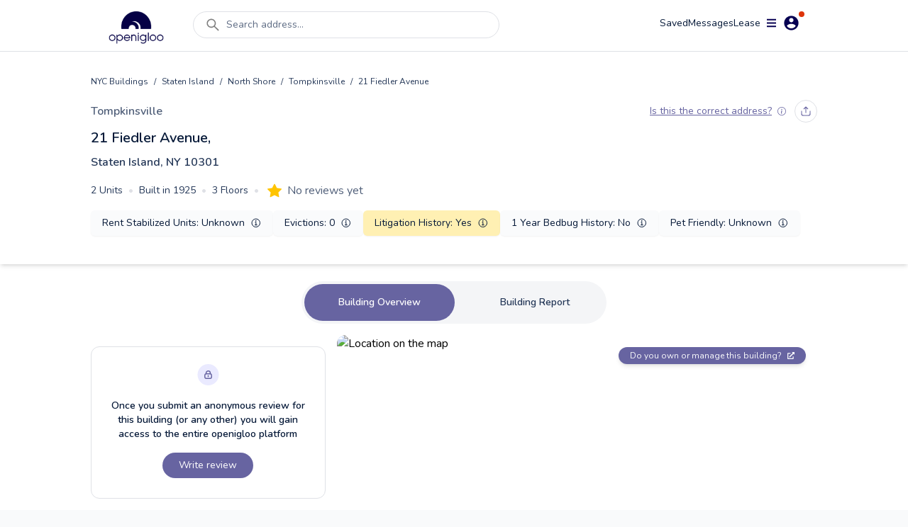

--- FILE ---
content_type: text/html; charset=utf-8
request_url: https://www.openigloo.com/building/nyc/5014555-5005690120/staten-island-stapleton-21-fiedler-avenue-10301
body_size: 31601
content:
<!DOCTYPE html><html><head><meta charSet="utf-8"/><meta name="viewport" content="initial-scale=1, width=device-width, viewport-fit=cover, interactive-widget=resizes-content, maximum-scale=1, user-scalable=no"/><link rel="manifest" href="/manifest.json"/><script type="application/ld+json">{"@context":"https://schema.org","@type":"ApartmentComplex","name":"21 Fiedler Avenue, Staten Island, NY 10301","address":{"@type":"PostalAddress","streetAddress":"21 Fiedler Avenue, Staten Island, NY 10301","addressLocality":"Staten Island","addressRegion":"NY","postalCode":"10301"},"numberOfAccommodationUnits":{"@type":"QuantitativeValue"},"description":"21 Fiedler Avenue, Staten Island, NY 10301, built in 1925, 3 floors, 2 units, 1 open violations, 1 litigations","url":"https://openigloo.com/building/New York/81fe59ac-34fe-45cd-b00f-eea337182070/staten-island-stapleton-21-fiedler-avenue-10301","latitude":40.636293,"longitude":-74.081056}</script><script type="application/ld+json">{"@context":"https://schema.org","@type":"FAQPage","name":"21 Fiedler Avenue, Staten Island, NY 10301 NY public data","mainEntity":[{"@type":"Question","name":"Which neighborhood does 21 Fiedler Avenue, Staten Island, NY 10301 fall under?","acceptedAnswer":{"@type":"Answer","text":"In the neighborhood Tompkinsville, New York"}},{"@type":"Question","name":"Does 21 Fiedler Avenue, Staten Island, NY 10301 have any open violations?","acceptedAnswer":{"@type":"Answer","text":"This building has 1 open violations"}},{"@type":"Question","name":"In the past year, did any apartments in 21 Fiedler Avenue, Staten Island, NY 10301 have bedbug infestations?","acceptedAnswer":{"@type":"Answer","text":"In the past year, this building had no reports of bedbug infestations"}}],"dateModified":"2026-01-01"}</script><script type="application/ld+json">{"@context":"https://schema.org","@type":"LocalBusiness","name":"21 Fiedler Avenue, Staten Island, NY 10301","address":{"@type":"PostalAddress","streetAddress":"21 Fiedler Avenue, Staten Island, NY 10301","addressLocality":"Staten Island","addressRegion":"NY","postalCode":"10301"},"aggregateRating":{},"image":"https://api.mapbox.com/styles/v1/openigloo/clb3frvi9004z14pp6jplq03x/static/url-https%3A%2F%2Fstatic.openigloo.com%2Fpin.png(-74.081056,40.636293)/-74.081056,40.636293,14/640x640@2x?access_token=pk.eyJ1Ijoib3BlbmlnbG9vIiwiYSI6ImNsYjNmMjVwdzBjeHgzd21wYmJmZDB0eGYifQ.XZvZCOh51yXuDBE-I3Bg0A","url":"https://openigloo.com/building/New York/81fe59ac-34fe-45cd-b00f-eea337182070/staten-island-stapleton-21-fiedler-avenue-10301","description":""}</script><title>21 Fiedler Avenue, Staten Island, NY 10301 Apartment Building | openigloo</title><meta name="description" content="Share a review about 21 Fiedler Avenue, Staten Island, NY 10301, built in 1925, 3 floors, 2 units, 1 open violations, 1 litigations. Read what other renters have to say about living here!"/><meta property="og:title" content="21 Fiedler Avenue, Staten Island, NY 10301 Apartment Building | openigloo"/><meta property="og:description" content="Share a review about 21 Fiedler Avenue, Staten Island, NY 10301, built in 1925, 3 floors, 2 units, 1 open violations, 1 litigations. Read what other renters have to say about living here!"/><meta property="twitter:title" content="21 Fiedler Avenue, Staten Island, NY 10301 Apartment Building | openigloo"/><meta property="twitter:description" content="Share a review about 21 Fiedler Avenue, Staten Island, NY 10301, built in 1925, 3 floors, 2 units, 1 open violations, 1 litigations. Read what other renters have to say about living here!"/><meta property="og:type" content="website"/><meta property="og:url" content="https://www.openigloo.com/building/nyc/5014555-5005690120/staten-island-stapleton-21-fiedler-avenue-10301"/><meta property="og:image" content="https://api.mapbox.com/styles/v1/openigloo/clb3frvi9004z14pp6jplq03x/static/url-https%3A%2F%2Fstatic.openigloo.com%2Fpin.png(-74.081056,40.636293)/-74.081056,40.636293,14/640x640@2x?access_token=pk.eyJ1Ijoib3BlbmlnbG9vIiwiYSI6ImNsYjNmMjVwdzBjeHgzd21wYmJmZDB0eGYifQ.XZvZCOh51yXuDBE-I3Bg0A"/><meta property="twitter:card" content="summary_large_image"/><meta property="twitter:url" content="https://www.openigloo.com/building/nyc/5014555-5005690120/staten-island-stapleton-21-fiedler-avenue-10301"/><meta property="twitter:image" content="https://www.openigloo.comhttps://api.mapbox.com/styles/v1/openigloo/clb3frvi9004z14pp6jplq03x/static/url-https%3A%2F%2Fstatic.openigloo.com%2Fpin.png(-74.081056,40.636293)/-74.081056,40.636293,14/640x640@2x?access_token=pk.eyJ1Ijoib3BlbmlnbG9vIiwiYSI6ImNsYjNmMjVwdzBjeHgzd21wYmJmZDB0eGYifQ.XZvZCOh51yXuDBE-I3Bg0A"/><meta name="apple-itunes-app" content="app-id=1521697583"/><meta name="google-play-app" content="app-id=com.openigloo"/><link rel="apple-touch-icon" sizes="180x180" href="/apple-touch-icon.png"/><link rel="icon" type="image/png" sizes="32x32" href="/favicon-32x32.png"/><link rel="icon" type="image/png" sizes="16x16" href="/favicon-16x16.png"/><meta name="msapplication-TileColor" content="#070052"/><meta name="theme-color" content="#ffffff"/><link rel="canonical" href="https://www.openigloo.com/building/nyc/5014555-5005690120/staten-island-stapleton-21-fiedler-avenue-10301"/><meta name="next-head-count" content="26"/><meta name="application-name" content="Read Landlord Reviews &amp; Find Highly-Rated Apartments | openigloo"/><meta name="apple-mobile-web-app-capable" content="yes"/><meta name="apple-mobile-web-app-status-bar-style" content="default"/><meta name="apple-mobile-web-app-title" content="Read Landlord Reviews &amp; Find Highly-Rated Apartments | openigloo"/><meta name="format-detection" content="telephone=no"/><meta name="mobile-web-app-capable" content="yes"/><meta http-equiv="X-UA-Compatible" content="IE=edge"/><meta name="theme-color" content="#6764A1"/><link rel="shortcut icon" href="/favicon.ico"/><link rel="apple-touch-icon" sizes="57x57" href="/icons/apple-icon-57x57.png"/><link rel="apple-touch-icon" sizes="60x60" href="/icons/apple-icon-60x60.png"/><link rel="apple-touch-icon" sizes="72x72" href="/icons/apple-icon-72x72.png"/><link rel="apple-touch-icon" sizes="76x76" href="/icons/apple-icon-76x76.png"/><link rel="apple-touch-icon" sizes="114x114" href="/icons/apple-icon-114x114.png"/><link rel="apple-touch-icon" sizes="120x120" href="/icons/apple-icon-120x120.png"/><link rel="apple-touch-icon" sizes="144x144" href="/icons/apple-icon-144x144.png"/><link rel="apple-touch-icon" sizes="152x152" href="/icons/apple-icon-152x152.png"/><link rel="apple-touch-icon" sizes="180x180" href="/icons/apple-icon-180x180.png"/><link rel="icon" type="image/png" sizes="192x192" href="/icons/android-icon-192x192.png"/><link rel="icon" type="image/png" sizes="32x32" href="/icons/favicon-32x32.png"/><link rel="icon" type="image/png" sizes="96x96" href="/icons/favicon-96x96.png"/><link rel="icon" type="image/png" sizes="16x16" href="/icons/favicon-16x16.png"/><meta name="msapplication-TileColor" content="#ffffff"/><meta name="msapplication-TileImage" content="/ms-icon-144x144.png"/><meta name="theme-color" content="#ffffff"/><link rel="stylesheet" data-href="https://fonts.googleapis.com/css2?family=Nunito:wght@300;400;600;700;800&amp;display=swap"/><link rel="preload" href="/_next/static/css/ae30a7b118198b15.css" as="style"/><link rel="stylesheet" href="/_next/static/css/ae30a7b118198b15.css" data-n-g=""/><noscript data-n-css=""></noscript><script defer="" nomodule="" src="/_next/static/chunks/polyfills-c67a75d1b6f99dc8.js"></script><script defer="" src="/_next/static/chunks/0b308cfb-2726ce7b709a09dd.js"></script><script defer="" src="/_next/static/chunks/6725-01b1c1848818648d.js"></script><script defer="" src="/_next/static/chunks/6597-f9e49fe49b05c360.js"></script><script defer="" src="/_next/static/chunks/9783.3fba403fba368822.js"></script><script defer="" src="/_next/static/chunks/1481.96aeb23a11ec8679.js"></script><script src="/_next/static/chunks/webpack-e80f4ba13a51adf9.js" defer=""></script><script src="/_next/static/chunks/framework-560765ab0625ba27.js" defer=""></script><script src="/_next/static/chunks/main-53b863635bfe6180.js" defer=""></script><script src="/_next/static/chunks/pages/_app-e56cd7df5de57bb3.js" defer=""></script><script src="/_next/static/chunks/pages/building/%5Bcity%5D/%5BbuildingId%5D/%5BaddressSlug%5D-e17cf734a3ffd1aa.js" defer=""></script><script src="/_next/static/VN4I7eEbQCdSuAc_G5wlu/_buildManifest.js" defer=""></script><script src="/_next/static/VN4I7eEbQCdSuAc_G5wlu/_ssgManifest.js" defer=""></script><link rel="stylesheet" href="https://fonts.googleapis.com/css2?family=Nunito:wght@300;400;600;700;800&display=swap"/></head><body><div id="__next" data-reactroot=""><div class="flex flex-col bg-white min-h-screen"><div class="flex min-h-screen flex-col bg-white"><nav class="sticky top-0 z-[51] mx-auto w-full transition-all duration-300 bg-white border-b border-light-40"><div class=" mx-auto my-auto   max-w-screen-lg px-2 pt-2 text-white"><div class="relative flex w-full flex-row items-start justify-between space-y-2"><a class="relative my-2 mr-4 flex h-12 w-28 items-center justify-center self-center hover:cursor-pointer" href="/"><span style="box-sizing:border-box;display:block;overflow:hidden;width:initial;height:initial;background:none;opacity:1;border:0;margin:0;padding:0;position:absolute;top:0;left:0;bottom:0;right:0"><img alt="Home" src="[data-uri]" decoding="async" data-nimg="fill" style="position:absolute;top:0;left:0;bottom:0;right:0;box-sizing:border-box;padding:0;border:none;margin:auto;display:block;width:0;height:0;min-width:100%;max-width:100%;min-height:100%;max-height:100%;object-fit:contain"/><noscript><img alt="Home" src="https://static.openigloo.com/images-web/logo.png" decoding="async" data-nimg="fill" style="position:absolute;top:0;left:0;bottom:0;right:0;box-sizing:border-box;padding:0;border:none;margin:auto;display:block;width:0;height:0;min-width:100%;max-width:100%;min-height:100%;max-height:100%;object-fit:contain" loading="lazy"/></noscript></span></a><div class="flex-1 mx-2 flex w-full"><div class="w-full"><div class="mb-2.5 flex w-full cursor-pointer items-center space-x-2 rounded-full border border-light-40 bg-white px-4 py-1.5 false false"><svg stroke="currentColor" fill="currentColor" stroke-width="0" viewBox="0 0 1024 1024" color="grey" style="color:grey" height="24" width="24" xmlns="http://www.w3.org/2000/svg"><path d="M909.6 854.5L649.9 594.8C690.2 542.7 712 479 712 412c0-80.2-31.3-155.4-87.9-212.1-56.6-56.7-132-87.9-212.1-87.9s-155.5 31.3-212.1 87.9C143.2 256.5 112 331.8 112 412c0 80.1 31.3 155.5 87.9 212.1C256.5 680.8 331.8 712 412 712c67 0 130.6-21.8 182.7-62l259.7 259.6a8.2 8.2 0 0 0 11.6 0l43.6-43.5a8.2 8.2 0 0 0 0-11.6zM570.4 570.4C528 612.7 471.8 636 412 636s-116-23.3-158.4-65.6C211.3 528 188 471.8 188 412s23.3-116.1 65.6-158.4C296 211.3 352.2 188 412 188s116.1 23.2 158.4 65.6S636 352.2 636 412s-23.3 116.1-65.6 158.4z"></path></svg><div class="inline-flex w-full whitespace-nowrap text-sm text-mid-300 sm:pr-24">Search address...</div></div></div></div><div class="flex-1 flex flex-row flex-wrap items-center justify-end gap-6"><a rel="noreferrer nofollow" href="/profile/saved-items?tab=listings" class="cursor-pointer text-sm text-dark-900">Saved</a><div class="relative inline-flex cursor-pointer items-center justify-center"><div class="relative flex items-center justify-center gap-1"><div class="text-sm text-dark-900">Messages</div></div></div><a rel="noreferrer nofollow" href="/profile/tenant-portal" class="text-sm text-dark-900">Lease</a><div><div class="z-50 flex items-center justify-center"><div class="relative mr-2 inline-flex items-center space-x-2 rounded-full bg-white p-1 px-2 hover:cursor-pointer"><svg stroke="currentColor" fill="currentColor" stroke-width="0" viewBox="0 0 448 512" color="#070052" style="color:#070052" height="15" width="15" xmlns="http://www.w3.org/2000/svg"><path d="M16 132h416c8.837 0 16-7.163 16-16V76c0-8.837-7.163-16-16-16H16C7.163 60 0 67.163 0 76v40c0 8.837 7.163 16 16 16zm0 160h416c8.837 0 16-7.163 16-16v-40c0-8.837-7.163-16-16-16H16c-8.837 0-16 7.163-16 16v40c0 8.837 7.163 16 16 16zm0 160h416c8.837 0 16-7.163 16-16v-40c0-8.837-7.163-16-16-16H16c-8.837 0-16 7.163-16 16v40c0 8.837 7.163 16 16 16z"></path></svg><svg stroke="currentColor" fill="currentColor" stroke-width="0" viewBox="0 0 512 512" color="#070052" style="color:#070052" height="25" width="25" xmlns="http://www.w3.org/2000/svg"><path d="M256 48C141.6 48 48 141.6 48 256s93.6 208 208 208 208-93.6 208-208S370.4 48 256 48zm0 62.4c34.3 0 62.4 28.1 62.4 62.4s-28.1 62.4-62.4 62.4-62.4-28.1-62.4-62.4 28.1-62.4 62.4-62.4zm0 300.4c-52 0-97.8-27-124.8-66.6 1-41.6 83.2-64.5 124.8-64.5s123.8 22.9 124.8 64.5c-27 39.5-72.8 66.6-124.8 66.6z"></path></svg><span class="absolute top-0 right-0.5 h-2 w-2 rounded-full bg-red-400"></span></div></div></div></div></div></div></nav><div></div><div class="flex-1 relative"><div><div><div class="my-8"><div class="mb-6 shadow-md"><div class="mx-auto max-w-screen-lg px-4 pb-2 lg:px-0"><div class="pb-4"><div class="flex flex-wrap items-center text-xs leading-5 text-dark-700"><a href="/buildings">NYC Buildings</a><div class="px-2">/</div><a href="/buildings/borough/staten-island">Staten Island</a><div class="px-2">/</div><a href="/buildings/north-shore">North Shore</a><div class="px-2">/</div><a href="/buildings/tompkinsville">Tompkinsville</a><div class="px-2">/</div><div>21 Fiedler Avenue</div></div></div><div class="flex items-center justify-between"><a class="text-base font-semibold text-mid-400" rel="noreferrer" href="/buildings/tompkinsville">Tompkinsville</a><div class="flex items-center"><div class="pr-3"></div><div class="hidden sm:block"><div class="flex space-x-2"><div class="py-2 px-2 rounded-full cursor-pointer border border-light-40" data-for="da6e4271-ca22-427f-ab9a-1f287af17b51" data-event="click focus" data-tip="custom show"><svg width="14" height="14" viewBox="0 0 14 14" fill="none" xmlns="http://www.w3.org/2000/svg" stroke="none" class=""><path d="M13 7v2.8c0 1.12 0 1.68-.218 2.108a2 2 0 0 1-.874.874C11.48 13 10.92 13 9.8 13H4.2c-1.12 0-1.68 0-2.108-.218a2 2 0 0 1-.874-.874C1 11.48 1 10.92 1 9.8V7m8.667-3.333L7 1m0 0L4.333 3.667M7 1v8" stroke="#6764A1" stroke-width="1.2" stroke-linecap="round" stroke-linejoin="round"></path></svg><span></span></div></div></div></div></div><div class="pt-2"><h1 class="text-xl font-semibold text-dark-900"> <!-- -->21 Fiedler Avenue<!-- -->,<div class="pt-2 !text-base !text-dark-700">Staten Island, NY<!-- --> <!-- --> 10301</div></h1></div><div class="my-2 items-center sm:my-0 sm:flex"><div class="inline-flex flex-wrap !text-sm text-dark-700 sm:my-4"><div class="inline-flex items-center space-x-2 whitespace-nowrap pr-2 pb-2 sm:pb-0"><h2>2<!-- --> Units</h2><span class="text-light-40">•</span></div><div class="inline-flex items-center space-x-2 whitespace-nowrap pr-2 pb-2 sm:pb-0"><h2>Built in <!-- -->1925</h2><span class="text-light-40">•</span></div><div class="inline-flex items-center space-x-2 whitespace-nowrap pr-2 pb-2 sm:pb-0"><h2>3<!-- --> Floors</h2><span class="hidden pr-1 text-light-40 sm:block">•</span></div></div><div class="my-4 flex items-center"><button class="cursor-pointer relative  inline-block focus:outline-none" style="margin-right:undefinedpx"><svg class="h-4 w-4 sm:h-5 sm:w-5" viewBox="0 0 16 16"><path class="fill-current" d="M3.612 15.443c-.386.198-.824-.149-.746-.592l.83-4.73L.173 6.765c-.329-.314-.158-.888.283-.95l4.898-.696L7.538.792c.197-.39.73-.39.927 0l2.184 4.327 4.898.696c.441.062.612.636.283.95l-3.523 3.356.83 4.73c.078.443-.36.79-.746.592L8 13.187l-4.389 2.256z" style="fill:#FFC400"></path></svg></button><span class="pl-2 text-mid-400">No reviews yet</span></div></div><div><div class="grid grid-cols-2 items-center gap-2 pb-8 mb-0 sm:flex sm:flex-wrap"><div class="flex h-full items-center justify-between space-x-2 rounded-md bg-light-10 p-2 px-4 shadow-sm null 
        false col-span-2 justify-center"><div class="text-sm text-dark-900">Rent Stabilized Units<!-- -->: <!-- -->Unknown</div><div></div></div><div class="flex h-full items-center justify-between space-x-2 rounded-md bg-light-10 p-2 px-4 shadow-sm 0 
        false "><div class="text-sm text-dark-900">Evictions<!-- -->: <!-- -->0</div><div></div></div><div class="flex h-full items-center justify-between space-x-2 rounded-md bg-light-10 p-2 px-4 shadow-sm bg-yellow-75 
        cursor-pointer "><div class="text-sm text-dark-900">Litigation History<!-- -->: <!-- -->Yes</div><div><svg stroke="currentColor" fill="currentColor" stroke-width="0" viewBox="0 0 512 512" color="#061938" style="color:#061938" height="16" width="16" xmlns="http://www.w3.org/2000/svg"><path fill="none" stroke-miterlimit="10" stroke-width="32" d="M248 64C146.39 64 64 146.39 64 248s82.39 184 184 184 184-82.39 184-184S349.61 64 248 64z"></path><path fill="none" stroke-linecap="round" stroke-linejoin="round" stroke-width="32" d="M220 220h32v116"></path><path fill="none" stroke-linecap="round" stroke-miterlimit="10" stroke-width="32" d="M208 340h88"></path><path d="M248 130a26 26 0 1026 26 26 26 0 00-26-26z"></path></svg></div></div><div class="flex h-full items-center justify-between space-x-2 rounded-md bg-light-10 p-2 px-4 shadow-sm 0 
        false "><div class="text-sm text-dark-900">1 Year Bedbug History<!-- -->: <!-- -->No</div><div></div></div><div class="flex h-full items-center justify-between space-x-2 rounded-md bg-light-10 p-2 px-4 shadow-sm null 
        false "><div class="text-sm text-dark-900">Pet Friendly<!-- -->: <!-- -->Unknown</div><div></div></div></div><div></div></div></div></div><div class="px-2"><div></div><div class="z-50 "><div class="my-2 mx-auto flex w-fit items-center justify-center space-x-1 rounded-full bg-light-20 p-1 sm:space-x-4"><div class="cursor-pointer rounded-full px-4 py-4 text-sm font-semibold text-dark-700 sm:px-12 !bg-primary !text-white">Building Overview</div><div class="cursor-pointer rounded-full px-4 py-4 text-sm font-semibold text-dark-700 sm:px-12 ">Building Report<!-- --> </div></div></div></div><div class="mx-auto mt-4 max-w-screen-lg px-4 lg:px-0"><div><div class="space-y-4 md:grid md:grid-cols-3 md:gap-4 md:space-y-0"><div class="md:col-span-1"><div class="mt-4 rounded-xl border border-light-40 bg-white py-6 px-4 md:px-6"><div class="flex flex-col items-center justify-center space-y-3 text-center"><div><span style="box-sizing:border-box;display:inline-block;overflow:hidden;width:initial;height:initial;background:none;opacity:1;border:0;margin:0;padding:0;position:relative;max-width:100%"><span style="box-sizing:border-box;display:block;width:initial;height:initial;background:none;opacity:1;border:0;margin:0;padding:0;max-width:100%"><img style="display:block;max-width:100%;width:initial;height:initial;background:none;opacity:1;border:0;margin:0;padding:0" alt="" aria-hidden="true" src="data:image/svg+xml,%3csvg%20xmlns=%27http://www.w3.org/2000/svg%27%20version=%271.1%27%20width=%2731%27%20height=%2730%27/%3e"/></span><img alt="lock" src="[data-uri]" decoding="async" data-nimg="intrinsic" style="position:absolute;top:0;left:0;bottom:0;right:0;box-sizing:border-box;padding:0;border:none;margin:auto;display:block;width:0;height:0;min-width:100%;max-width:100%;min-height:100%;max-height:100%"/><noscript><img alt="lock" src="/_next/static/media/lock-bg.5c307314.svg" decoding="async" data-nimg="intrinsic" style="position:absolute;top:0;left:0;bottom:0;right:0;box-sizing:border-box;padding:0;border:none;margin:auto;display:block;width:0;height:0;min-width:100%;max-width:100%;min-height:100%;max-height:100%" loading="lazy"/></noscript></span></div><div class="text-sm font-semibold text-dark-900">Once you submit an anonymous review for this building (or any other) you will gain access to the entire openigloo platform</div><div><button class=" text-white bg-primary rounded-3xl py-2 px-4 focus:outline-none min-w-24
        m-1 mx-auto inline-flex cursor-pointer items-center justify-center text-center  text-sm">Write review</button></div></div></div></div><div class="md:col-span-2"><div class="relative w-full rounded-xl"><div><div class="react-multi-carousel-list visible sm:hidden rounded-xl h-full w-full "><ul class="react-multi-carousel-track " style="transition:none;overflow:unset;transform:translate3d(0px,0,0)"></ul></div></div><div class="absolute top-4 right-4"><a target="_blank" class="inline-flex items-center space-x-2 rounded-2xl bg-bluegray-300 py-1 px-4 text-xs text-light-10 shadow-md" href="https://manager.openigloo.com"><span>Do you own or manage this building?</span><svg stroke="currentColor" fill="currentColor" stroke-width="0" viewBox="0 0 512 512" height="10" width="10" xmlns="http://www.w3.org/2000/svg"><path d="M432,320H400a16,16,0,0,0-16,16V448H64V128H208a16,16,0,0,0,16-16V80a16,16,0,0,0-16-16H48A48,48,0,0,0,0,112V464a48,48,0,0,0,48,48H400a48,48,0,0,0,48-48V336A16,16,0,0,0,432,320ZM488,0h-128c-21.37,0-32.05,25.91-17,41l35.73,35.73L135,320.37a24,24,0,0,0,0,34L157.67,377a24,24,0,0,0,34,0L435.28,133.32,471,169c15,15,41,4.5,41-17V24A24,24,0,0,0,488,0Z"></path></svg></a></div></div><div class="mt-2 text-center"><div class="items-center justify-between text-center"><div><button class=" text-white  rounded-3xl py-2 px-4 focus:outline-none min-w-24
        m-1 mx-auto inline-flex cursor-pointer items-center justify-center text-center  !px-4 text-sm !text-bluegray-300 underline"><div class="flex items-start"><svg stroke="currentColor" fill="none" stroke-width="2" viewBox="0 0 24 24" stroke-linecap="round" stroke-linejoin="round" class="mr-1.5 mt-1 sm:mt-0.5" height="1em" width="1em" xmlns="http://www.w3.org/2000/svg"><path d="M23 19a2 2 0 0 1-2 2H3a2 2 0 0 1-2-2V8a2 2 0 0 1 2-2h4l2-3h6l2 3h4a2 2 0 0 1 2 2z"></path><circle cx="12" cy="13" r="4"></circle></svg>Upload a photo of what this building looks like</div></button></div></div></div></div></div><div class="my-4 h-px bg-gray-200 my-8"></div></div><div><h2 class="mb-4 text-xl font-semibold text-dark-900">Renters Recommendations</h2><div class="relative grid w-full grid-rows-2 gap-6 md:grid-cols-2 md:grid-rows-1"><div class="flex items-center space-x-5  rounded-2xl bg-white px-4 py-4 shadow-md md:px-6"><div class="flex-shrink-0"><div class="relative overflow-hidden" style="width:90px;height:90px;border-radius:45px;background-color:#EAEAFF"><div class="absolute top-0 overflow-hidden" style="width:45px;height:90px;left:0"><div class="absolute top-0 right-0 origin-fir" id="id1" style="left:45px;width:45px;height:90px;border-top-left-radius:0;border-bottom-left-radius:0;background-color:#424067;transform:rotate(0deg)"></div></div><div class="absolute top-0 left-0 overflow-hidden " style="width:45px;height:90px;left:45px"><div class="absolute top-0 left-0 origin-sec overflow-hidden" id="id2" style="left:-45px;width:45px;height:90px;border-top-right-radius:0;border-bottom-right-radius:0;background-color:#424067;transform:rotate(0deg)"></div></div><h3 class="relative flex flex-col items-center justify-center text-center" style="left:4px;top:4px;width:82px;height:82px;border-radius:41px;background-color:#FFFFFF"><div class="w-3/5 text-center text-xs font-normal text-regular"></div><div><svg width="31" height="31" viewBox="0 0 31 31" fill="none" xmlns="http://www.w3.org/2000/svg" stroke="none" class="text-bluegray-500"><path d="M19.74 29.251v-8.1c0-.84 0-1.26-.163-1.581a1.5 1.5 0 0 0-.656-.655c-.32-.164-.74-.164-1.58-.164h-4.2c-.84 0-1.26 0-1.582.163a1.5 1.5 0 0 0-.655.656c-.164.32-.164.74-.164 1.581v8.1m-9-21a4.5 4.5 0 1 0 9 0 4.5 4.5 0 1 0 9 0 4.5 4.5 0 1 0 9 0m-22.2 21h17.4c1.68 0 2.52 0 3.162-.327a3 3 0 0 0 1.311-1.311c.327-.642.327-1.482.327-3.162v-17.4c0-1.68 0-2.52-.327-3.162a3 3 0 0 0-1.31-1.311c-.642-.327-1.483-.327-3.163-.327H6.54c-1.68 0-2.52 0-3.162.327a3 3 0 0 0-1.31 1.311c-.328.642-.328 1.482-.328 3.162v17.4c0 1.68 0 2.52.327 3.162a3 3 0 0 0 1.311 1.311c.642.327 1.482.327 3.162.327Z" stroke="currentColor" stroke-width="3.02" stroke-linecap="round" stroke-linejoin="round"></path></svg></div></h3></div></div><div class="text-left text-bluegray-500"><span class="text-2xl font-semibold blur-sm">--</span><span> <!-- -->of renters recommend this building</span></div></div><div class="flex items-center space-x-5  rounded-2xl bg-white px-4 py-4 shadow-md md:px-6"><div class="flex-shrink-0"><div class="relative overflow-hidden" style="width:90px;height:90px;border-radius:45px;background-color:#EAEAFF"><div class="absolute top-0 overflow-hidden" style="width:45px;height:90px;left:0"><div class="absolute top-0 right-0 origin-fir" id="id1" style="left:45px;width:45px;height:90px;border-top-left-radius:0;border-bottom-left-radius:0;background-color:#424067;transform:rotate(0deg)"></div></div><div class="absolute top-0 left-0 overflow-hidden " style="width:45px;height:90px;left:45px"><div class="absolute top-0 left-0 origin-sec overflow-hidden" id="id2" style="left:-45px;width:45px;height:90px;border-top-right-radius:0;border-bottom-right-radius:0;background-color:#424067;transform:rotate(0deg)"></div></div><h3 class="relative flex flex-col items-center justify-center text-center" style="left:4px;top:4px;width:82px;height:82px;border-radius:41px;background-color:#FFFFFF"><div class="w-3/5 text-center text-xs font-normal text-regular"></div><div><svg width="34" height="31" viewBox="0 0 34 31" fill="none" xmlns="http://www.w3.org/2000/svg" stroke="none" class="text-bluegray-500"><path d="M17.24 21.001h-6.75c-2.093 0-3.14 0-3.991.258a6 6 0 0 0-4 4c-.259.852-.259 1.899-.259 3.992m21-4.5 3 3 6-6M20.99 9.001a6.75 6.75 0 1 1-13.5 0 6.75 6.75 0 0 1 13.5 0Z" stroke="currentColor" stroke-width="3.02" stroke-linecap="round" stroke-linejoin="round"></path></svg></div></h3></div></div><div class="text-left text-bluegray-500"><span class="text-2xl font-semibold blur-sm">--</span><span> <!-- -->of renters approve of this owner</span></div></div></div><div class="my-4 h-px bg-gray-200 my-8"></div></div><div><div class="space-y-4"><div class="flex items-center justify-between space-y-4" id="reviews"><h2 class="text-xl font-semibold text-dark-900">Reviews<!-- --> (<!-- -->0<!-- -->)</h2></div><div><div class="relative -mx-2"><span class="mx-auto w-full px-2 text-sm font-semibold text-mid-80">No reviews yet</span></div></div></div><div class="my-4 h-px bg-gray-200 my-8"></div></div><div><div class="w-full"><div class="mb-4 flex items-center gap-2"><h2 class="text-xl font-semibold text-dark-900">Building Ratings</h2><span class="cursor-pointer" data-for="ratings-info" data-tip="true"><svg stroke="currentColor" fill="currentColor" stroke-width="0" viewBox="0 0 512 512" class="text-dark-900" color="#061938" style="color:#061938" height="16" width="16" xmlns="http://www.w3.org/2000/svg"><path fill="none" stroke-miterlimit="10" stroke-width="32" d="M248 64C146.39 64 64 146.39 64 248s82.39 184 184 184 184-82.39 184-184S349.61 64 248 64z"></path><path fill="none" stroke-linecap="round" stroke-linejoin="round" stroke-width="32" d="M220 220h32v116"></path><path fill="none" stroke-linecap="round" stroke-miterlimit="10" stroke-width="32" d="M208 340h88"></path><path d="M248 130a26 26 0 1026 26 26 26 0 00-26-26z"></path></svg></span></div><div class="relative rounded-2xl border border-gray-300 bg-white p-6"><div class="flex flex-col gap-4 md:flex-row md:gap-28"><div class="flex-1 flex flex-col gap-4"><div class="flex items-center justify-between"><div class="text-base font-semibold text-dark-900">Cleanliness</div><div class="blur-sm filter"><div class="border-box block align-middle "><svg class="absolute z-0 h-0 w-0 fill-current"><defs><linearGradient id="starGrad481091668583533" x1="0%" y1="0%" x2="100%" y2="0%"><stop offset="0%" class="stop-color-first" style="stop-color:#FFC400;stop-opacity:1"></stop><stop offset="0%" class="stop-color-first" style="stop-color:#FFC400;stop-opacity:1"></stop><stop offset="0%" class="stop-color-final" style="stop-color:#97A0AF;stop-opacity:1"></stop><stop offset="100%" class="stop-color-final" style="stop-color:#97A0AF;stop-opacity:1"></stop></linearGradient></defs></svg><button class="cursor-default relative  inline-block focus:outline-none" style="margin-right:4px"><svg class="h-4 w-4 sm:h-5 sm:w-5" viewBox="0 0 16 16"><path class="fill-current" d="M3.612 15.443c-.386.198-.824-.149-.746-.592l.83-4.73L.173 6.765c-.329-.314-.158-.888.283-.95l4.898-.696L7.538.792c.197-.39.73-.39.927 0l2.184 4.327 4.898.696c.441.062.612.636.283.95l-3.523 3.356.83 4.73c.078.443-.36.79-.746.592L8 13.187l-4.389 2.256z" style="fill:#FFC400"></path></svg></button><button class="cursor-default relative  inline-block focus:outline-none" style="margin-right:4px"><svg class="h-4 w-4 sm:h-5 sm:w-5" viewBox="0 0 16 16"><path class="fill-current" d="M3.612 15.443c-.386.198-.824-.149-.746-.592l.83-4.73L.173 6.765c-.329-.314-.158-.888.283-.95l4.898-.696L7.538.792c.197-.39.73-.39.927 0l2.184 4.327 4.898.696c.441.062.612.636.283.95l-3.523 3.356.83 4.73c.078.443-.36.79-.746.592L8 13.187l-4.389 2.256z" style="fill:#FFC400"></path></svg></button><button class="cursor-default relative  inline-block focus:outline-none" style="margin-right:4px"><svg class="h-4 w-4 sm:h-5 sm:w-5" viewBox="0 0 16 16"><path class="fill-current" d="M3.612 15.443c-.386.198-.824-.149-.746-.592l.83-4.73L.173 6.765c-.329-.314-.158-.888.283-.95l4.898-.696L7.538.792c.197-.39.73-.39.927 0l2.184 4.327 4.898.696c.441.062.612.636.283.95l-3.523 3.356.83 4.73c.078.443-.36.79-.746.592L8 13.187l-4.389 2.256z" style="fill:#FFC400"></path></svg></button><button class="cursor-default relative  inline-block focus:outline-none" style="margin-right:4px"><svg class="h-4 w-4 sm:h-5 sm:w-5" viewBox="0 0 16 16"><path class="fill-current" d="M3.612 15.443c-.386.198-.824-.149-.746-.592l.83-4.73L.173 6.765c-.329-.314-.158-.888.283-.95l4.898-.696L7.538.792c.197-.39.73-.39.927 0l2.184 4.327 4.898.696c.441.062.612.636.283.95l-3.523 3.356.83 4.73c.078.443-.36.79-.746.592L8 13.187l-4.389 2.256z" style="fill:url(&#x27;#starGrad481091668583533&#x27;)"></path></svg></button><button class="cursor-default relative  inline-block focus:outline-none" style="margin-right:0px"><svg class="h-4 w-4 sm:h-5 sm:w-5" viewBox="0 0 16 16"><path class="fill-current" d="M3.612 15.443c-.386.198-.824-.149-.746-.592l.83-4.73L.173 6.765c-.329-.314-.158-.888.283-.95l4.898-.696L7.538.792c.197-.39.73-.39.927 0l2.184 4.327 4.898.696c.441.062.612.636.283.95l-3.523 3.356.83 4.73c.078.443-.36.79-.746.592L8 13.187l-4.389 2.256z" style="fill:#97A0AF"></path></svg></button></div></div></div><div class="flex items-center justify-between"><div class="text-base font-semibold text-dark-900">Garbage Management</div><div class="blur-sm filter"><div class="border-box block align-middle "><svg class="absolute z-0 h-0 w-0 fill-current"><defs><linearGradient id="starGrad142396785613129" x1="0%" y1="0%" x2="100%" y2="0%"><stop offset="0%" class="stop-color-first" style="stop-color:#FFC400;stop-opacity:1"></stop><stop offset="0%" class="stop-color-first" style="stop-color:#FFC400;stop-opacity:1"></stop><stop offset="0%" class="stop-color-final" style="stop-color:#97A0AF;stop-opacity:1"></stop><stop offset="100%" class="stop-color-final" style="stop-color:#97A0AF;stop-opacity:1"></stop></linearGradient></defs></svg><button class="cursor-default relative  inline-block focus:outline-none" style="margin-right:4px"><svg class="h-4 w-4 sm:h-5 sm:w-5" viewBox="0 0 16 16"><path class="fill-current" d="M3.612 15.443c-.386.198-.824-.149-.746-.592l.83-4.73L.173 6.765c-.329-.314-.158-.888.283-.95l4.898-.696L7.538.792c.197-.39.73-.39.927 0l2.184 4.327 4.898.696c.441.062.612.636.283.95l-3.523 3.356.83 4.73c.078.443-.36.79-.746.592L8 13.187l-4.389 2.256z" style="fill:#FFC400"></path></svg></button><button class="cursor-default relative  inline-block focus:outline-none" style="margin-right:4px"><svg class="h-4 w-4 sm:h-5 sm:w-5" viewBox="0 0 16 16"><path class="fill-current" d="M3.612 15.443c-.386.198-.824-.149-.746-.592l.83-4.73L.173 6.765c-.329-.314-.158-.888.283-.95l4.898-.696L7.538.792c.197-.39.73-.39.927 0l2.184 4.327 4.898.696c.441.062.612.636.283.95l-3.523 3.356.83 4.73c.078.443-.36.79-.746.592L8 13.187l-4.389 2.256z" style="fill:#FFC400"></path></svg></button><button class="cursor-default relative  inline-block focus:outline-none" style="margin-right:4px"><svg class="h-4 w-4 sm:h-5 sm:w-5" viewBox="0 0 16 16"><path class="fill-current" d="M3.612 15.443c-.386.198-.824-.149-.746-.592l.83-4.73L.173 6.765c-.329-.314-.158-.888.283-.95l4.898-.696L7.538.792c.197-.39.73-.39.927 0l2.184 4.327 4.898.696c.441.062.612.636.283.95l-3.523 3.356.83 4.73c.078.443-.36.79-.746.592L8 13.187l-4.389 2.256z" style="fill:#FFC400"></path></svg></button><button class="cursor-default relative  inline-block focus:outline-none" style="margin-right:4px"><svg class="h-4 w-4 sm:h-5 sm:w-5" viewBox="0 0 16 16"><path class="fill-current" d="M3.612 15.443c-.386.198-.824-.149-.746-.592l.83-4.73L.173 6.765c-.329-.314-.158-.888.283-.95l4.898-.696L7.538.792c.197-.39.73-.39.927 0l2.184 4.327 4.898.696c.441.062.612.636.283.95l-3.523 3.356.83 4.73c.078.443-.36.79-.746.592L8 13.187l-4.389 2.256z" style="fill:url(&#x27;#starGrad142396785613129&#x27;)"></path></svg></button><button class="cursor-default relative  inline-block focus:outline-none" style="margin-right:0px"><svg class="h-4 w-4 sm:h-5 sm:w-5" viewBox="0 0 16 16"><path class="fill-current" d="M3.612 15.443c-.386.198-.824-.149-.746-.592l.83-4.73L.173 6.765c-.329-.314-.158-.888.283-.95l4.898-.696L7.538.792c.197-.39.73-.39.927 0l2.184 4.327 4.898.696c.441.062.612.636.283.95l-3.523 3.356.83 4.73c.078.443-.36.79-.746.592L8 13.187l-4.389 2.256z" style="fill:#97A0AF"></path></svg></button></div></div></div><div class="flex items-center justify-between"><div class="text-base font-semibold text-dark-900">Heat</div><div class="blur-sm filter"><div class="border-box block align-middle "><svg class="absolute z-0 h-0 w-0 fill-current"><defs><linearGradient id="starGrad167304093732243" x1="0%" y1="0%" x2="100%" y2="0%"><stop offset="0%" class="stop-color-first" style="stop-color:#FFC400;stop-opacity:1"></stop><stop offset="0%" class="stop-color-first" style="stop-color:#FFC400;stop-opacity:1"></stop><stop offset="0%" class="stop-color-final" style="stop-color:#97A0AF;stop-opacity:1"></stop><stop offset="100%" class="stop-color-final" style="stop-color:#97A0AF;stop-opacity:1"></stop></linearGradient></defs></svg><button class="cursor-default relative  inline-block focus:outline-none" style="margin-right:4px"><svg class="h-4 w-4 sm:h-5 sm:w-5" viewBox="0 0 16 16"><path class="fill-current" d="M3.612 15.443c-.386.198-.824-.149-.746-.592l.83-4.73L.173 6.765c-.329-.314-.158-.888.283-.95l4.898-.696L7.538.792c.197-.39.73-.39.927 0l2.184 4.327 4.898.696c.441.062.612.636.283.95l-3.523 3.356.83 4.73c.078.443-.36.79-.746.592L8 13.187l-4.389 2.256z" style="fill:#FFC400"></path></svg></button><button class="cursor-default relative  inline-block focus:outline-none" style="margin-right:4px"><svg class="h-4 w-4 sm:h-5 sm:w-5" viewBox="0 0 16 16"><path class="fill-current" d="M3.612 15.443c-.386.198-.824-.149-.746-.592l.83-4.73L.173 6.765c-.329-.314-.158-.888.283-.95l4.898-.696L7.538.792c.197-.39.73-.39.927 0l2.184 4.327 4.898.696c.441.062.612.636.283.95l-3.523 3.356.83 4.73c.078.443-.36.79-.746.592L8 13.187l-4.389 2.256z" style="fill:#FFC400"></path></svg></button><button class="cursor-default relative  inline-block focus:outline-none" style="margin-right:4px"><svg class="h-4 w-4 sm:h-5 sm:w-5" viewBox="0 0 16 16"><path class="fill-current" d="M3.612 15.443c-.386.198-.824-.149-.746-.592l.83-4.73L.173 6.765c-.329-.314-.158-.888.283-.95l4.898-.696L7.538.792c.197-.39.73-.39.927 0l2.184 4.327 4.898.696c.441.062.612.636.283.95l-3.523 3.356.83 4.73c.078.443-.36.79-.746.592L8 13.187l-4.389 2.256z" style="fill:#FFC400"></path></svg></button><button class="cursor-default relative  inline-block focus:outline-none" style="margin-right:4px"><svg class="h-4 w-4 sm:h-5 sm:w-5" viewBox="0 0 16 16"><path class="fill-current" d="M3.612 15.443c-.386.198-.824-.149-.746-.592l.83-4.73L.173 6.765c-.329-.314-.158-.888.283-.95l4.898-.696L7.538.792c.197-.39.73-.39.927 0l2.184 4.327 4.898.696c.441.062.612.636.283.95l-3.523 3.356.83 4.73c.078.443-.36.79-.746.592L8 13.187l-4.389 2.256z" style="fill:url(&#x27;#starGrad167304093732243&#x27;)"></path></svg></button><button class="cursor-default relative  inline-block focus:outline-none" style="margin-right:0px"><svg class="h-4 w-4 sm:h-5 sm:w-5" viewBox="0 0 16 16"><path class="fill-current" d="M3.612 15.443c-.386.198-.824-.149-.746-.592l.83-4.73L.173 6.765c-.329-.314-.158-.888.283-.95l4.898-.696L7.538.792c.197-.39.73-.39.927 0l2.184 4.327 4.898.696c.441.062.612.636.283.95l-3.523 3.356.83 4.73c.078.443-.36.79-.746.592L8 13.187l-4.389 2.256z" style="fill:#97A0AF"></path></svg></button></div></div></div><div class="flex items-center justify-between"><div class="text-base font-semibold text-dark-900">Neighbors</div><div class="blur-sm filter"><div class="border-box block align-middle "><svg class="absolute z-0 h-0 w-0 fill-current"><defs><linearGradient id="starGrad954116342066512" x1="0%" y1="0%" x2="100%" y2="0%"><stop offset="0%" class="stop-color-first" style="stop-color:#FFC400;stop-opacity:1"></stop><stop offset="0%" class="stop-color-first" style="stop-color:#FFC400;stop-opacity:1"></stop><stop offset="0%" class="stop-color-final" style="stop-color:#97A0AF;stop-opacity:1"></stop><stop offset="100%" class="stop-color-final" style="stop-color:#97A0AF;stop-opacity:1"></stop></linearGradient></defs></svg><button class="cursor-default relative  inline-block focus:outline-none" style="margin-right:4px"><svg class="h-4 w-4 sm:h-5 sm:w-5" viewBox="0 0 16 16"><path class="fill-current" d="M3.612 15.443c-.386.198-.824-.149-.746-.592l.83-4.73L.173 6.765c-.329-.314-.158-.888.283-.95l4.898-.696L7.538.792c.197-.39.73-.39.927 0l2.184 4.327 4.898.696c.441.062.612.636.283.95l-3.523 3.356.83 4.73c.078.443-.36.79-.746.592L8 13.187l-4.389 2.256z" style="fill:#FFC400"></path></svg></button><button class="cursor-default relative  inline-block focus:outline-none" style="margin-right:4px"><svg class="h-4 w-4 sm:h-5 sm:w-5" viewBox="0 0 16 16"><path class="fill-current" d="M3.612 15.443c-.386.198-.824-.149-.746-.592l.83-4.73L.173 6.765c-.329-.314-.158-.888.283-.95l4.898-.696L7.538.792c.197-.39.73-.39.927 0l2.184 4.327 4.898.696c.441.062.612.636.283.95l-3.523 3.356.83 4.73c.078.443-.36.79-.746.592L8 13.187l-4.389 2.256z" style="fill:#FFC400"></path></svg></button><button class="cursor-default relative  inline-block focus:outline-none" style="margin-right:4px"><svg class="h-4 w-4 sm:h-5 sm:w-5" viewBox="0 0 16 16"><path class="fill-current" d="M3.612 15.443c-.386.198-.824-.149-.746-.592l.83-4.73L.173 6.765c-.329-.314-.158-.888.283-.95l4.898-.696L7.538.792c.197-.39.73-.39.927 0l2.184 4.327 4.898.696c.441.062.612.636.283.95l-3.523 3.356.83 4.73c.078.443-.36.79-.746.592L8 13.187l-4.389 2.256z" style="fill:#FFC400"></path></svg></button><button class="cursor-default relative  inline-block focus:outline-none" style="margin-right:4px"><svg class="h-4 w-4 sm:h-5 sm:w-5" viewBox="0 0 16 16"><path class="fill-current" d="M3.612 15.443c-.386.198-.824-.149-.746-.592l.83-4.73L.173 6.765c-.329-.314-.158-.888.283-.95l4.898-.696L7.538.792c.197-.39.73-.39.927 0l2.184 4.327 4.898.696c.441.062.612.636.283.95l-3.523 3.356.83 4.73c.078.443-.36.79-.746.592L8 13.187l-4.389 2.256z" style="fill:url(&#x27;#starGrad954116342066512&#x27;)"></path></svg></button><button class="cursor-default relative  inline-block focus:outline-none" style="margin-right:0px"><svg class="h-4 w-4 sm:h-5 sm:w-5" viewBox="0 0 16 16"><path class="fill-current" d="M3.612 15.443c-.386.198-.824-.149-.746-.592l.83-4.73L.173 6.765c-.329-.314-.158-.888.283-.95l4.898-.696L7.538.792c.197-.39.73-.39.927 0l2.184 4.327 4.898.696c.441.062.612.636.283.95l-3.523 3.356.83 4.73c.078.443-.36.79-.746.592L8 13.187l-4.389 2.256z" style="fill:#97A0AF"></path></svg></button></div></div></div></div><div class="flex-1 flex flex-col gap-4"><div class="flex items-center justify-between"><div class="text-base font-semibold text-dark-900">Noise Levels</div><div class="blur-sm filter"><div class="border-box block align-middle "><svg class="absolute z-0 h-0 w-0 fill-current"><defs><linearGradient id="starGrad902107910662667" x1="0%" y1="0%" x2="100%" y2="0%"><stop offset="0%" class="stop-color-first" style="stop-color:#FFC400;stop-opacity:1"></stop><stop offset="0%" class="stop-color-first" style="stop-color:#FFC400;stop-opacity:1"></stop><stop offset="0%" class="stop-color-final" style="stop-color:#97A0AF;stop-opacity:1"></stop><stop offset="100%" class="stop-color-final" style="stop-color:#97A0AF;stop-opacity:1"></stop></linearGradient></defs></svg><button class="cursor-default relative  inline-block focus:outline-none" style="margin-right:4px"><svg class="h-4 w-4 sm:h-5 sm:w-5" viewBox="0 0 16 16"><path class="fill-current" d="M3.612 15.443c-.386.198-.824-.149-.746-.592l.83-4.73L.173 6.765c-.329-.314-.158-.888.283-.95l4.898-.696L7.538.792c.197-.39.73-.39.927 0l2.184 4.327 4.898.696c.441.062.612.636.283.95l-3.523 3.356.83 4.73c.078.443-.36.79-.746.592L8 13.187l-4.389 2.256z" style="fill:#FFC400"></path></svg></button><button class="cursor-default relative  inline-block focus:outline-none" style="margin-right:4px"><svg class="h-4 w-4 sm:h-5 sm:w-5" viewBox="0 0 16 16"><path class="fill-current" d="M3.612 15.443c-.386.198-.824-.149-.746-.592l.83-4.73L.173 6.765c-.329-.314-.158-.888.283-.95l4.898-.696L7.538.792c.197-.39.73-.39.927 0l2.184 4.327 4.898.696c.441.062.612.636.283.95l-3.523 3.356.83 4.73c.078.443-.36.79-.746.592L8 13.187l-4.389 2.256z" style="fill:#FFC400"></path></svg></button><button class="cursor-default relative  inline-block focus:outline-none" style="margin-right:4px"><svg class="h-4 w-4 sm:h-5 sm:w-5" viewBox="0 0 16 16"><path class="fill-current" d="M3.612 15.443c-.386.198-.824-.149-.746-.592l.83-4.73L.173 6.765c-.329-.314-.158-.888.283-.95l4.898-.696L7.538.792c.197-.39.73-.39.927 0l2.184 4.327 4.898.696c.441.062.612.636.283.95l-3.523 3.356.83 4.73c.078.443-.36.79-.746.592L8 13.187l-4.389 2.256z" style="fill:#FFC400"></path></svg></button><button class="cursor-default relative  inline-block focus:outline-none" style="margin-right:4px"><svg class="h-4 w-4 sm:h-5 sm:w-5" viewBox="0 0 16 16"><path class="fill-current" d="M3.612 15.443c-.386.198-.824-.149-.746-.592l.83-4.73L.173 6.765c-.329-.314-.158-.888.283-.95l4.898-.696L7.538.792c.197-.39.73-.39.927 0l2.184 4.327 4.898.696c.441.062.612.636.283.95l-3.523 3.356.83 4.73c.078.443-.36.79-.746.592L8 13.187l-4.389 2.256z" style="fill:url(&#x27;#starGrad902107910662667&#x27;)"></path></svg></button><button class="cursor-default relative  inline-block focus:outline-none" style="margin-right:0px"><svg class="h-4 w-4 sm:h-5 sm:w-5" viewBox="0 0 16 16"><path class="fill-current" d="M3.612 15.443c-.386.198-.824-.149-.746-.592l.83-4.73L.173 6.765c-.329-.314-.158-.888.283-.95l4.898-.696L7.538.792c.197-.39.73-.39.927 0l2.184 4.327 4.898.696c.441.062.612.636.283.95l-3.523 3.356.83 4.73c.078.443-.36.79-.746.592L8 13.187l-4.389 2.256z" style="fill:#97A0AF"></path></svg></button></div></div></div><div class="flex items-center justify-between"><div class="text-base font-semibold text-dark-900">Owner Responsiveness</div><div class="blur-sm filter"><div class="border-box block align-middle "><svg class="absolute z-0 h-0 w-0 fill-current"><defs><linearGradient id="starGrad758781697439048" x1="0%" y1="0%" x2="100%" y2="0%"><stop offset="0%" class="stop-color-first" style="stop-color:#FFC400;stop-opacity:1"></stop><stop offset="0%" class="stop-color-first" style="stop-color:#FFC400;stop-opacity:1"></stop><stop offset="0%" class="stop-color-final" style="stop-color:#97A0AF;stop-opacity:1"></stop><stop offset="100%" class="stop-color-final" style="stop-color:#97A0AF;stop-opacity:1"></stop></linearGradient></defs></svg><button class="cursor-default relative  inline-block focus:outline-none" style="margin-right:4px"><svg class="h-4 w-4 sm:h-5 sm:w-5" viewBox="0 0 16 16"><path class="fill-current" d="M3.612 15.443c-.386.198-.824-.149-.746-.592l.83-4.73L.173 6.765c-.329-.314-.158-.888.283-.95l4.898-.696L7.538.792c.197-.39.73-.39.927 0l2.184 4.327 4.898.696c.441.062.612.636.283.95l-3.523 3.356.83 4.73c.078.443-.36.79-.746.592L8 13.187l-4.389 2.256z" style="fill:#FFC400"></path></svg></button><button class="cursor-default relative  inline-block focus:outline-none" style="margin-right:4px"><svg class="h-4 w-4 sm:h-5 sm:w-5" viewBox="0 0 16 16"><path class="fill-current" d="M3.612 15.443c-.386.198-.824-.149-.746-.592l.83-4.73L.173 6.765c-.329-.314-.158-.888.283-.95l4.898-.696L7.538.792c.197-.39.73-.39.927 0l2.184 4.327 4.898.696c.441.062.612.636.283.95l-3.523 3.356.83 4.73c.078.443-.36.79-.746.592L8 13.187l-4.389 2.256z" style="fill:#FFC400"></path></svg></button><button class="cursor-default relative  inline-block focus:outline-none" style="margin-right:4px"><svg class="h-4 w-4 sm:h-5 sm:w-5" viewBox="0 0 16 16"><path class="fill-current" d="M3.612 15.443c-.386.198-.824-.149-.746-.592l.83-4.73L.173 6.765c-.329-.314-.158-.888.283-.95l4.898-.696L7.538.792c.197-.39.73-.39.927 0l2.184 4.327 4.898.696c.441.062.612.636.283.95l-3.523 3.356.83 4.73c.078.443-.36.79-.746.592L8 13.187l-4.389 2.256z" style="fill:#FFC400"></path></svg></button><button class="cursor-default relative  inline-block focus:outline-none" style="margin-right:4px"><svg class="h-4 w-4 sm:h-5 sm:w-5" viewBox="0 0 16 16"><path class="fill-current" d="M3.612 15.443c-.386.198-.824-.149-.746-.592l.83-4.73L.173 6.765c-.329-.314-.158-.888.283-.95l4.898-.696L7.538.792c.197-.39.73-.39.927 0l2.184 4.327 4.898.696c.441.062.612.636.283.95l-3.523 3.356.83 4.73c.078.443-.36.79-.746.592L8 13.187l-4.389 2.256z" style="fill:url(&#x27;#starGrad758781697439048&#x27;)"></path></svg></button><button class="cursor-default relative  inline-block focus:outline-none" style="margin-right:0px"><svg class="h-4 w-4 sm:h-5 sm:w-5" viewBox="0 0 16 16"><path class="fill-current" d="M3.612 15.443c-.386.198-.824-.149-.746-.592l.83-4.73L.173 6.765c-.329-.314-.158-.888.283-.95l4.898-.696L7.538.792c.197-.39.73-.39.927 0l2.184 4.327 4.898.696c.441.062.612.636.283.95l-3.523 3.356.83 4.73c.078.443-.36.79-.746.592L8 13.187l-4.389 2.256z" style="fill:#97A0AF"></path></svg></button></div></div></div><div class="flex items-center justify-between"><div class="text-base font-semibold text-dark-900">Pest Control</div><div class="blur-sm filter"><div class="border-box block align-middle "><svg class="absolute z-0 h-0 w-0 fill-current"><defs><linearGradient id="starGrad324721749842720" x1="0%" y1="0%" x2="100%" y2="0%"><stop offset="0%" class="stop-color-first" style="stop-color:#FFC400;stop-opacity:1"></stop><stop offset="0%" class="stop-color-first" style="stop-color:#FFC400;stop-opacity:1"></stop><stop offset="0%" class="stop-color-final" style="stop-color:#97A0AF;stop-opacity:1"></stop><stop offset="100%" class="stop-color-final" style="stop-color:#97A0AF;stop-opacity:1"></stop></linearGradient></defs></svg><button class="cursor-default relative  inline-block focus:outline-none" style="margin-right:4px"><svg class="h-4 w-4 sm:h-5 sm:w-5" viewBox="0 0 16 16"><path class="fill-current" d="M3.612 15.443c-.386.198-.824-.149-.746-.592l.83-4.73L.173 6.765c-.329-.314-.158-.888.283-.95l4.898-.696L7.538.792c.197-.39.73-.39.927 0l2.184 4.327 4.898.696c.441.062.612.636.283.95l-3.523 3.356.83 4.73c.078.443-.36.79-.746.592L8 13.187l-4.389 2.256z" style="fill:#FFC400"></path></svg></button><button class="cursor-default relative  inline-block focus:outline-none" style="margin-right:4px"><svg class="h-4 w-4 sm:h-5 sm:w-5" viewBox="0 0 16 16"><path class="fill-current" d="M3.612 15.443c-.386.198-.824-.149-.746-.592l.83-4.73L.173 6.765c-.329-.314-.158-.888.283-.95l4.898-.696L7.538.792c.197-.39.73-.39.927 0l2.184 4.327 4.898.696c.441.062.612.636.283.95l-3.523 3.356.83 4.73c.078.443-.36.79-.746.592L8 13.187l-4.389 2.256z" style="fill:#FFC400"></path></svg></button><button class="cursor-default relative  inline-block focus:outline-none" style="margin-right:4px"><svg class="h-4 w-4 sm:h-5 sm:w-5" viewBox="0 0 16 16"><path class="fill-current" d="M3.612 15.443c-.386.198-.824-.149-.746-.592l.83-4.73L.173 6.765c-.329-.314-.158-.888.283-.95l4.898-.696L7.538.792c.197-.39.73-.39.927 0l2.184 4.327 4.898.696c.441.062.612.636.283.95l-3.523 3.356.83 4.73c.078.443-.36.79-.746.592L8 13.187l-4.389 2.256z" style="fill:#FFC400"></path></svg></button><button class="cursor-default relative  inline-block focus:outline-none" style="margin-right:4px"><svg class="h-4 w-4 sm:h-5 sm:w-5" viewBox="0 0 16 16"><path class="fill-current" d="M3.612 15.443c-.386.198-.824-.149-.746-.592l.83-4.73L.173 6.765c-.329-.314-.158-.888.283-.95l4.898-.696L7.538.792c.197-.39.73-.39.927 0l2.184 4.327 4.898.696c.441.062.612.636.283.95l-3.523 3.356.83 4.73c.078.443-.36.79-.746.592L8 13.187l-4.389 2.256z" style="fill:url(&#x27;#starGrad324721749842720&#x27;)"></path></svg></button><button class="cursor-default relative  inline-block focus:outline-none" style="margin-right:0px"><svg class="h-4 w-4 sm:h-5 sm:w-5" viewBox="0 0 16 16"><path class="fill-current" d="M3.612 15.443c-.386.198-.824-.149-.746-.592l.83-4.73L.173 6.765c-.329-.314-.158-.888.283-.95l4.898-.696L7.538.792c.197-.39.73-.39.927 0l2.184 4.327 4.898.696c.441.062.612.636.283.95l-3.523 3.356.83 4.73c.078.443-.36.79-.746.592L8 13.187l-4.389 2.256z" style="fill:#97A0AF"></path></svg></button></div></div></div><div class="flex items-center justify-between"><div class="text-base font-semibold text-dark-900">Water Pressure</div><div class="blur-sm filter"><div class="border-box block align-middle "><svg class="absolute z-0 h-0 w-0 fill-current"><defs><linearGradient id="starGrad286825519263173" x1="0%" y1="0%" x2="100%" y2="0%"><stop offset="0%" class="stop-color-first" style="stop-color:#FFC400;stop-opacity:1"></stop><stop offset="0%" class="stop-color-first" style="stop-color:#FFC400;stop-opacity:1"></stop><stop offset="0%" class="stop-color-final" style="stop-color:#97A0AF;stop-opacity:1"></stop><stop offset="100%" class="stop-color-final" style="stop-color:#97A0AF;stop-opacity:1"></stop></linearGradient></defs></svg><button class="cursor-default relative  inline-block focus:outline-none" style="margin-right:4px"><svg class="h-4 w-4 sm:h-5 sm:w-5" viewBox="0 0 16 16"><path class="fill-current" d="M3.612 15.443c-.386.198-.824-.149-.746-.592l.83-4.73L.173 6.765c-.329-.314-.158-.888.283-.95l4.898-.696L7.538.792c.197-.39.73-.39.927 0l2.184 4.327 4.898.696c.441.062.612.636.283.95l-3.523 3.356.83 4.73c.078.443-.36.79-.746.592L8 13.187l-4.389 2.256z" style="fill:#FFC400"></path></svg></button><button class="cursor-default relative  inline-block focus:outline-none" style="margin-right:4px"><svg class="h-4 w-4 sm:h-5 sm:w-5" viewBox="0 0 16 16"><path class="fill-current" d="M3.612 15.443c-.386.198-.824-.149-.746-.592l.83-4.73L.173 6.765c-.329-.314-.158-.888.283-.95l4.898-.696L7.538.792c.197-.39.73-.39.927 0l2.184 4.327 4.898.696c.441.062.612.636.283.95l-3.523 3.356.83 4.73c.078.443-.36.79-.746.592L8 13.187l-4.389 2.256z" style="fill:#FFC400"></path></svg></button><button class="cursor-default relative  inline-block focus:outline-none" style="margin-right:4px"><svg class="h-4 w-4 sm:h-5 sm:w-5" viewBox="0 0 16 16"><path class="fill-current" d="M3.612 15.443c-.386.198-.824-.149-.746-.592l.83-4.73L.173 6.765c-.329-.314-.158-.888.283-.95l4.898-.696L7.538.792c.197-.39.73-.39.927 0l2.184 4.327 4.898.696c.441.062.612.636.283.95l-3.523 3.356.83 4.73c.078.443-.36.79-.746.592L8 13.187l-4.389 2.256z" style="fill:#FFC400"></path></svg></button><button class="cursor-default relative  inline-block focus:outline-none" style="margin-right:4px"><svg class="h-4 w-4 sm:h-5 sm:w-5" viewBox="0 0 16 16"><path class="fill-current" d="M3.612 15.443c-.386.198-.824-.149-.746-.592l.83-4.73L.173 6.765c-.329-.314-.158-.888.283-.95l4.898-.696L7.538.792c.197-.39.73-.39.927 0l2.184 4.327 4.898.696c.441.062.612.636.283.95l-3.523 3.356.83 4.73c.078.443-.36.79-.746.592L8 13.187l-4.389 2.256z" style="fill:url(&#x27;#starGrad286825519263173&#x27;)"></path></svg></button><button class="cursor-default relative  inline-block focus:outline-none" style="margin-right:0px"><svg class="h-4 w-4 sm:h-5 sm:w-5" viewBox="0 0 16 16"><path class="fill-current" d="M3.612 15.443c-.386.198-.824-.149-.746-.592l.83-4.73L.173 6.765c-.329-.314-.158-.888.283-.95l4.898-.696L7.538.792c.197-.39.73-.39.927 0l2.184 4.327 4.898.696c.441.062.612.636.283.95l-3.523 3.356.83 4.73c.078.443-.36.79-.746.592L8 13.187l-4.389 2.256z" style="fill:#97A0AF"></path></svg></button></div></div></div></div></div></div></div><div class="my-4 h-px bg-gray-200 my-8"></div></div><div><h2 class="mb-4 text-xl font-semibold text-dark-900">Rents and Deposits</h2><div class="relative grid w-full grid-rows-2 gap-6 md:grid-cols-2 md:grid-rows-1"><div class="flex items-center space-x-5 rounded-2xl bg-white px-4 py-4 shadow-md md:px-6"><div class="flex-1 text-left text-bluegray-500"><span class="text-2xl font-semibold blur-sm">--</span><span> of renters received their security deposits back</span></div><div class="flex-shrink-0"><svg width="52" height="38" viewBox="0 0 52 38" fill="none" xmlns="http://www.w3.org/2000/svg" stroke="none" class="text-bluegray-300"><path d="M30.667 12h-5.834a3.5 3.5 0 0 0 0 7h2.334a3.5 3.5 0 0 1 0 7h-5.834M26 9.665v2.333m0 14v2.334m14-9.334h.023M12 19h.023m-9.356-8.866v17.733c0 2.614 0 3.92.508 4.919a4.667 4.667 0 0 0 2.04 2.039c.998.509 2.305.509 4.918.509h31.734c2.613 0 3.92 0 4.918-.509a4.666 4.666 0 0 0 2.04-2.04c.508-.998.508-2.304.508-4.918V10.133c0-2.614 0-3.92-.508-4.919a4.666 4.666 0 0 0-2.04-2.04c-.998-.508-2.305-.508-4.918-.508H10.133c-2.613 0-3.92 0-4.918.509a4.667 4.667 0 0 0-2.04 2.04c-.508.997-.508 2.304-.508 4.918Zm38.5 8.866a1.167 1.167 0 1 1-2.334 0 1.167 1.167 0 0 1 2.334 0Zm-28 0a1.167 1.167 0 1 1-2.334 0 1.167 1.167 0 0 1 2.334 0Z" stroke="currentColor" stroke-width="4.2" stroke-linecap="round" stroke-linejoin="round"></path></svg></div></div><div class="flex items-center space-x-5 rounded-2xl bg-white px-4 py-4 shadow-md md:px-6"><div class="flex-1 text-left text-bluegray-500">It<!-- --> <span class="text-2xl font-semibold blur-[8px]">dummy text</span> <!-- -->been reported if this building <span class="blur-[8px]">dummy</span> <!-- -->electronic rent payments.</div><div class="flex-shrink-0"><svg width="52" height="42" fill="none" xmlns="http://www.w3.org/2000/svg" stroke="none" class="text-bluegray-300"><path d="M49.33 14.333H2.665m21 9.333H11.997M2.664 10.133v17.733c0 2.614 0 3.92.509 4.919a4.667 4.667 0 0 0 2.04 2.039c.997.509 2.304.509 4.918.509h31.733c2.614 0 3.92 0 4.919-.509a4.666 4.666 0 0 0 2.04-2.04c.508-.998.508-2.304.508-4.918V10.133c0-2.614 0-3.92-.509-4.919a4.666 4.666 0 0 0-2.04-2.04c-.998-.508-2.304-.508-4.918-.508H10.131c-2.614 0-3.92 0-4.919.509a4.667 4.667 0 0 0-2.04 2.04c-.508.997-.508 2.304-.508 4.918Z" stroke="currentColor" stroke-width="4.2" stroke-linecap="round" stroke-linejoin="round"></path></svg></div></div></div><div class="my-4 h-px bg-gray-200 my-8"></div></div><div><div id="violations"><div class="mt-6"><div class="flex items-center space-x-2"><div class="text-xl font-semibold text-dark-900">Open Violations</div><span class="cursor-pointer" data-for="violations-info" data-tip="true"><svg stroke="currentColor" fill="currentColor" stroke-width="0" viewBox="0 0 512 512" class="text-dark-900" color="#061938" style="color:#061938" height="16" width="16" xmlns="http://www.w3.org/2000/svg"><path fill="none" stroke-miterlimit="10" stroke-width="32" d="M248 64C146.39 64 64 146.39 64 248s82.39 184 184 184 184-82.39 184-184S349.61 64 248 64z"></path><path fill="none" stroke-linecap="round" stroke-linejoin="round" stroke-width="32" d="M220 220h32v116"></path><path fill="none" stroke-linecap="round" stroke-miterlimit="10" stroke-width="32" d="M208 340h88"></path><path d="M248 130a26 26 0 1026 26 26 26 0 00-26-26z"></path></svg></span></div><div class="pt-2 text-sm text-dark-700">Only open violations from the last 10 years.</div><div class="pt-2 text-sm text-dark-700">Data last updated <!-- -->7 days ago<!-- -->.</div><div class="mt-4 flex w-full flex-row items-start justify-start rounded-md bg-light-10 p-2 py-2 shadow sm:items-center sm:justify-center"><div><svg width="14" height="14" fill="none" xmlns="http://www.w3.org/2000/svg" stroke="none" class="mr-2 mt-2 scale-150 text-green-400 sm:mt-0"><path d="M7 22V11m-5 2v7a2 2 0 0 0 2 2h13.426a3 3 0 0 0 2.965-2.544l1.077-7A3 3 0 0 0 18.503 9H15a1 1 0 0 1-1-1V4.466A2.466 2.466 0 0 0 11.534 2a.822.822 0 0 0-.75.488l-3.52 7.918A1 1 0 0 1 6.35 11H4a2 2 0 0 0-2 2Z" stroke="#00875A" stroke-width="1.5" stroke-linecap="round" stroke-linejoin="round"></path></svg></div><div class="ml-2 text-sm sm:text-center sm:text-base">The average number of violations per unit at<!-- --> <!-- -->21 Fiedler Avenue<!-- --> is<!-- --> <span class="font-semibold text-green-400">better</span> than the city.</div></div><div class="mt-2 grid grid-cols-2 flex-row items-center justify-center gap-x-2 sm:flex sm:w-full sm:justify-start "><div class="h-full w-full rounded-lg bg-light-10 p-4"><div class="text-xs font-semibold text-mid-400 sm:text-center">BUILDING AVERAGE:</div><div class="pt-2 font-semibold text-dark-900 sm:text-center">0.5<!-- --> <!-- -->violations per unit</div></div><div class="h-full w-full rounded-lg bg-light-10 p-4"><div class="text-xs font-semibold text-mid-400 sm:text-center">NEW YORK<!-- --> CITY AVERAGE:</div><div class="pt-2 font-semibold text-dark-900 sm:text-center">0.81<!-- --> <!-- -->violation per unit</div></div></div><div class="mt-4 grid grid-cols-1 gap-4 sm:grid-cols-2"><div class="rounded-xl border border-light-40"><div class="float-right"><div class="flex justify-end space-x-2 rounded-tr-xl rounded-bl-md bg-yellow-75 px-2 py-1"><span style="box-sizing:border-box;display:inline-block;overflow:hidden;width:initial;height:initial;background:none;opacity:1;border:0;margin:0;padding:0;position:relative;max-width:100%"><span style="box-sizing:border-box;display:block;width:initial;height:initial;background:none;opacity:1;border:0;margin:0;padding:0;max-width:100%"><img style="display:block;max-width:100%;width:initial;height:initial;background:none;opacity:1;border:0;margin:0;padding:0" alt="" aria-hidden="true" src="data:image/svg+xml,%3csvg%20xmlns=%27http://www.w3.org/2000/svg%27%20version=%271.1%27%20width=%2716%27%20height=%2717%27/%3e"/></span><img alt="flag" src="[data-uri]" decoding="async" data-nimg="intrinsic" style="position:absolute;top:0;left:0;bottom:0;right:0;box-sizing:border-box;padding:0;border:none;margin:auto;display:block;width:0;height:0;min-width:100%;max-width:100%;min-height:100%;max-height:100%"/><noscript><img alt="flag" src="/_next/static/media/flag.8bb5f3ec.svg" decoding="async" data-nimg="intrinsic" style="position:absolute;top:0;left:0;bottom:0;right:0;box-sizing:border-box;padding:0;border:none;margin:auto;display:block;width:0;height:0;min-width:100%;max-width:100%;min-height:100%;max-height:100%" loading="lazy"/></noscript></span><div class="text-sm text-dark-900">Non-hazardous</div></div></div><div class="border-b border-light-40 p-4"><div class="flex items-end space-x-2 pt-1"><div class="text-2xl font-semibold text-dark-900">0</div><div class="pb-0.5 font-semibold text-dark-900">class A</div></div><div class="min-h-[50px] pt-2 text-sm text-dark-700">i.e. no peephole on a door, or no street # on the building, unlawful keeping of animals</div></div><div class="rounded-b-xl bg-light-10 p-4"><div class="text-xs font-semibold text-mid-400">MOST RECENT:</div><div class="pt-2 text-sm text-dark-700"><div class="min-h-[40px]">No violation found...</div></div><div class="flex w-fit items-center space-x-2 pt-2 text-sm text-light-40"><div>Show all</div><svg stroke="currentColor" fill="currentColor" stroke-width="0" viewBox="0 0 512 512" height="16" width="16" xmlns="http://www.w3.org/2000/svg"><path fill="none" stroke-linecap="round" stroke-linejoin="round" stroke-width="48" d="M184 112l144 144-144 144"></path></svg></div></div></div><div class="rounded-xl border border-light-40"><div class="float-right"><div class="flex justify-end space-x-2 rounded-tr-xl rounded-bl-md bg-yellow-200 px-2 py-1"><span style="box-sizing:border-box;display:inline-block;overflow:hidden;width:initial;height:initial;background:none;opacity:1;border:0;margin:0;padding:0;position:relative;max-width:100%"><span style="box-sizing:border-box;display:block;width:initial;height:initial;background:none;opacity:1;border:0;margin:0;padding:0;max-width:100%"><img style="display:block;max-width:100%;width:initial;height:initial;background:none;opacity:1;border:0;margin:0;padding:0" alt="" aria-hidden="true" src="data:image/svg+xml,%3csvg%20xmlns=%27http://www.w3.org/2000/svg%27%20version=%271.1%27%20width=%2716%27%20height=%2717%27/%3e"/></span><img alt="flag" src="[data-uri]" decoding="async" data-nimg="intrinsic" style="position:absolute;top:0;left:0;bottom:0;right:0;box-sizing:border-box;padding:0;border:none;margin:auto;display:block;width:0;height:0;min-width:100%;max-width:100%;min-height:100%;max-height:100%"/><noscript><img alt="flag" src="/_next/static/media/flag.8bb5f3ec.svg" decoding="async" data-nimg="intrinsic" style="position:absolute;top:0;left:0;bottom:0;right:0;box-sizing:border-box;padding:0;border:none;margin:auto;display:block;width:0;height:0;min-width:100%;max-width:100%;min-height:100%;max-height:100%" loading="lazy"/></noscript></span><div class="text-sm text-dark-900">Hazardous</div></div></div><div class="border-b border-light-40 p-4"><div class="flex items-end space-x-2 pt-1"><div class="text-2xl font-semibold text-dark-900">1</div><div class="pb-0.5 font-semibold text-dark-900">class B</div></div><div class="min-h-[50px] pt-2 text-sm text-dark-700">i.e. smoke detector issues, inadequate lighting, no lighting for stairways</div></div><div class="rounded-b-xl bg-light-10 p-4"><div class="text-xs font-semibold text-mid-400">MOST RECENT:</div><div class="pt-2 text-sm text-dark-700"><div class="line-clamp-2">Feb 25, 2015<!-- -->:<!-- --> <!-- -->section 27-2046.1 hmc: repair or replace the carbon monoxide detecting device(s). &#x27;&#x27; defective &#x27;&#x27; in the entire apartment located at apt 1fl, 1st story</div></div><div class="flex w-fit items-center space-x-2 pt-2 text-sm cursor-pointer text-bluegray-300"><div>Show all</div><svg stroke="currentColor" fill="currentColor" stroke-width="0" viewBox="0 0 512 512" height="16" width="16" xmlns="http://www.w3.org/2000/svg"><path fill="none" stroke-linecap="round" stroke-linejoin="round" stroke-width="48" d="M184 112l144 144-144 144"></path></svg></div></div></div><div class="rounded-xl border border-light-40"><div class="float-right"><div class="flex justify-end space-x-2 rounded-tr-xl rounded-bl-md bg-red-200 px-2 py-1"><span style="box-sizing:border-box;display:inline-block;overflow:hidden;width:initial;height:initial;background:none;opacity:1;border:0;margin:0;padding:0;position:relative;max-width:100%"><span style="box-sizing:border-box;display:block;width:initial;height:initial;background:none;opacity:1;border:0;margin:0;padding:0;max-width:100%"><img style="display:block;max-width:100%;width:initial;height:initial;background:none;opacity:1;border:0;margin:0;padding:0" alt="" aria-hidden="true" src="data:image/svg+xml,%3csvg%20xmlns=%27http://www.w3.org/2000/svg%27%20version=%271.1%27%20width=%2716%27%20height=%2717%27/%3e"/></span><img alt="flag" src="[data-uri]" decoding="async" data-nimg="intrinsic" style="position:absolute;top:0;left:0;bottom:0;right:0;box-sizing:border-box;padding:0;border:none;margin:auto;display:block;width:0;height:0;min-width:100%;max-width:100%;min-height:100%;max-height:100%"/><noscript><img alt="flag" src="/_next/static/media/flag-icon-white.3c0154a7.svg" decoding="async" data-nimg="intrinsic" style="position:absolute;top:0;left:0;bottom:0;right:0;box-sizing:border-box;padding:0;border:none;margin:auto;display:block;width:0;height:0;min-width:100%;max-width:100%;min-height:100%;max-height:100%" loading="lazy"/></noscript></span><div class="text-sm text-white">Immediately hazardous</div></div></div><div class="border-b border-light-40 p-4"><div class="flex items-end space-x-2 pt-1"><div class="text-2xl font-semibold text-dark-900">0</div><div class="pb-0.5 font-semibold text-dark-900">class C</div></div><div class="min-h-[50px] pt-2 text-sm text-dark-700">i.e. rodents, pest, mold, inadequate heat or hot water, defective building parts</div></div><div class="rounded-b-xl bg-light-10 p-4"><div class="text-xs font-semibold text-mid-400">MOST RECENT:</div><div class="pt-2 text-sm text-dark-700"><div class="min-h-[40px]">No violation found...</div></div><div class="flex w-fit items-center space-x-2 pt-2 text-sm text-light-40"><div>Show all</div><svg stroke="currentColor" fill="currentColor" stroke-width="0" viewBox="0 0 512 512" height="16" width="16" xmlns="http://www.w3.org/2000/svg"><path fill="none" stroke-linecap="round" stroke-linejoin="round" stroke-width="48" d="M184 112l144 144-144 144"></path></svg></div></div></div><div class="rounded-xl border border-light-40"><div class="float-right"><div class="flex justify-end space-x-2 rounded-tr-xl rounded-bl-md bg-yellow-75 px-2 py-1"><span style="box-sizing:border-box;display:inline-block;overflow:hidden;width:initial;height:initial;background:none;opacity:1;border:0;margin:0;padding:0;position:relative;max-width:100%"><span style="box-sizing:border-box;display:block;width:initial;height:initial;background:none;opacity:1;border:0;margin:0;padding:0;max-width:100%"><img style="display:block;max-width:100%;width:initial;height:initial;background:none;opacity:1;border:0;margin:0;padding:0" alt="" aria-hidden="true" src="data:image/svg+xml,%3csvg%20xmlns=%27http://www.w3.org/2000/svg%27%20version=%271.1%27%20width=%2716%27%20height=%2717%27/%3e"/></span><img alt="flag" src="[data-uri]" decoding="async" data-nimg="intrinsic" style="position:absolute;top:0;left:0;bottom:0;right:0;box-sizing:border-box;padding:0;border:none;margin:auto;display:block;width:0;height:0;min-width:100%;max-width:100%;min-height:100%;max-height:100%"/><noscript><img alt="flag" src="/_next/static/media/flag.8bb5f3ec.svg" decoding="async" data-nimg="intrinsic" style="position:absolute;top:0;left:0;bottom:0;right:0;box-sizing:border-box;padding:0;border:none;margin:auto;display:block;width:0;height:0;min-width:100%;max-width:100%;min-height:100%;max-height:100%" loading="lazy"/></noscript></span><div class="text-sm text-dark-900">Missing information/filings</div></div></div><div class="border-b border-light-40 p-4"><div class="flex items-end space-x-2 pt-1"><div class="text-2xl font-semibold text-dark-900">0</div><div class="pb-0.5 font-semibold text-dark-900">class I</div></div><div class="min-h-[50px] pt-2 text-sm text-dark-700">Missing or non-compliant with administrative information orders or filings</div></div><div class="rounded-b-xl bg-light-10 p-4"><div class="text-xs font-semibold text-mid-400">MOST RECENT:</div><div class="pt-2 text-sm text-dark-700"><div class="min-h-[40px]">No violation found...</div></div><div class="flex w-fit items-center space-x-2 pt-2 text-sm text-light-40"><div>Show all</div><svg stroke="currentColor" fill="currentColor" stroke-width="0" viewBox="0 0 512 512" height="16" width="16" xmlns="http://www.w3.org/2000/svg"><path fill="none" stroke-linecap="round" stroke-linejoin="round" stroke-width="48" d="M184 112l144 144-144 144"></path></svg></div></div></div></div></div></div><div class="my-4 h-px bg-gray-200 my-8"></div></div><div><div><div class="text-xl font-semibold text-dark-900">Property Owners and Associates</div><div class="flex h-full w-full flex-col"></div><div><div class="mt-4 grid gap-4 sm:grid-cols-2"><div class="relative cursor-pointer gap-2 rounded-xl border border-light-40 p-4"><div class="flex justify-between"><div class="rounded-full bg-blue-25 py-2 px-3.5"><div class="flex w-4 justify-center text-center text-xl font-semibold leading-7 text-bluegray-300">G</div></div></div><div class="mt-2 flex items-start justify-between space-x-4"><div class="font-semibold text-dark-900">Gallardo Lucia</div><div class="inline-flex items-center undefined"><svg stroke="currentColor" fill="currentColor" stroke-width="0" viewBox="0 0 1024 1024" class="my-auto text-yellow-300" height="18" width="18" xmlns="http://www.w3.org/2000/svg"><path d="M512.5 190.4l-94.4 191.3-211.2 30.7 152.8 149-36.1 210.3 188.9-99.3 188.9 99.2-36.1-210.3 152.8-148.9-211.2-30.7z"></path><path d="M908.6 352.8l-253.9-36.9L541.2 85.8c-3.1-6.3-8.2-11.4-14.5-14.5-15.8-7.8-35-1.3-42.9 14.5L370.3 315.9l-253.9 36.9c-7 1-13.4 4.3-18.3 9.3a32.05 32.05 0 0 0 .6 45.3l183.7 179.1L239 839.4a31.95 31.95 0 0 0 46.4 33.7l227.1-119.4 227.1 119.4c6.2 3.3 13.4 4.4 20.3 3.2 17.4-3 29.1-19.5 26.1-36.9l-43.4-252.9 183.7-179.1c5-4.9 8.3-11.3 9.3-18.3 2.7-17.5-9.5-33.7-27-36.3zM665.3 561.3l36.1 210.3-188.9-99.2-188.9 99.3 36.1-210.3-152.8-149 211.2-30.7 94.4-191.3 94.4 191.3 211.2 30.7-152.8 148.9z"></path></svg><div class="ml-1 text-left"><data class="text-dark-900 text-sm font-semibold">0</data><data class="ml-1 font-thin text-gray-500 text-sm">(0)</data></div></div></div><div class="mt-2 flex w-full flex-wrap items-center gap-x-2 text-sm text-dark-700"><div><span class="text-sm text-dark-700">Owner</span><span class="pl-2 text-light-40">•</span></div><span class="text-sm text-dark-700">1<!-- --> <!-- -->Property</span><span class="text-light-40">•</span><span class="text-sm text-dark-700">2<!-- --> Units</span></div><div class="mt-2 rounded-md px-4 py-2 text-sm text-dark-900 bg-yellow-75">Litigation History: <!-- -->Yes</div><div class="mt-2 rounded-md px-4 py-2 text-sm text-dark-900 bg-light-10">Evictions: <!-- -->0</div></div></div></div></div><div class="my-4 h-px bg-gray-200 my-8"></div></div><div><div id="renter-q&amp;a"><div id="askQuestion" style="scroll-margin-top:30vh"><div class="mb-8 flex items-center"><h2 class="pr-6 text-xl font-semibold text-dark-900">Renter Q&amp;A</h2><div><div><button class=" text-white bg-primary rounded-3xl py-2 px-4 focus:outline-none 
        m-1 mx-auto inline-flex cursor-pointer items-center justify-center text-center  !bg-bluegray-300 text-white text-sm py-2 px-4 w-fit">+ Ask a question</button></div></div></div><section class="pt-2 !pt-0" id=""><div class="relative"><div class="flex w-full flex-col items-center justify-center"><div class="h-30"><span style="box-sizing:border-box;display:inline-block;overflow:hidden;width:initial;height:initial;background:none;opacity:1;border:0;margin:0;padding:0;position:relative;max-width:100%"><span style="box-sizing:border-box;display:block;width:initial;height:initial;background:none;opacity:1;border:0;margin:0;padding:0;max-width:100%"><img style="display:block;max-width:100%;width:initial;height:initial;background:none;opacity:1;border:0;margin:0;padding:0" alt="" aria-hidden="true" src="data:image/svg+xml,%3csvg%20xmlns=%27http://www.w3.org/2000/svg%27%20version=%271.1%27%20width=%27106%27%20height=%27160%27/%3e"/></span><img alt="ask-question" src="[data-uri]" decoding="async" data-nimg="intrinsic" style="position:absolute;top:0;left:0;bottom:0;right:0;box-sizing:border-box;padding:0;border:none;margin:auto;display:block;width:0;height:0;min-width:100%;max-width:100%;min-height:100%;max-height:100%"/><noscript><img alt="ask-question" src="/_next/static/media/question.cc7ae12d.svg" decoding="async" data-nimg="intrinsic" style="position:absolute;top:0;left:0;bottom:0;right:0;box-sizing:border-box;padding:0;border:none;margin:auto;display:block;width:0;height:0;min-width:100%;max-width:100%;min-height:100%;max-height:100%" loading="lazy"/></noscript></span></div><span class="text-sm">Be the first to ask a question!</span></div></div></section></div></div><div class="my-4 h-px bg-gray-200 my-8"></div></div><div><div class="space-y-4"><div class="text-xl font-semibold text-dark-900">Frequently Asked Questions</div><div><button class="inline-flex items-center space-x-3 text-bluegray-300 focus:outline-none"><span class="text-sm underline">View all 3 questions</span><span><svg stroke="currentColor" fill="currentColor" stroke-width="0" viewBox="0 0 16 16" height="10" width="10" xmlns="http://www.w3.org/2000/svg"><path fill-rule="evenodd" d="M1.646 4.646a.5.5 0 0 1 .708 0L8 10.293l5.646-5.647a.5.5 0 0 1 .708.708l-6 6a.5.5 0 0 1-.708 0l-6-6a.5.5 0 0 1 0-.708z"></path></svg></span></button></div></div></div><div class="my-4 h-px bg-gray-200 mt-6"></div></div><div class="mx-auto mt-4 max-w-screen-lg px-4 lg:px-0"><div class="fixed bottom-20 left-1/2 z-[46] w-full -translate-x-1/2 sm:z-20 md:w-2/5 xl:bottom-10 xl:w-2/5"><div class="relative mx-4 rounded-2xl border border-light-40 bg-light-10 p-5 text-center shadow-md"><div class="pb-3 pr-6 text-base font-semibold text-dark-900"><span>Unlock insights about this building</span></div><div class="flex items-center justify-center space-x-2 sm:space-x-4"><div><button class=" text-white bg-primary rounded-3xl py-2 px-4 focus:outline-none min-w-24
        m-1 mx-auto inline-flex cursor-pointer items-center justify-center text-center  text-sm !py-3 !font-normal ">Review your building</button></div><div class="hidden sm:block">OR</div><div><button class=" text-white bg-primary rounded-3xl py-2 px-4 focus:outline-none min-w-24
        m-1 mx-auto inline-flex cursor-pointer items-center justify-center text-center  !text-dark-600 text-sm !py-3 !bg-white !border-light-40 border">Pay for Access</button></div></div><div class="justify-center pt-3"><div class="pb-4 text-sm text-dark-500 sm:px-2">Review your building to unlock access to tenant reviews OR purchase access to unlock insights about violations, complaints, infestations, and more.</div><span class="text-sm text-dark-500">Already have an account?</span><span class="ml-3 mt-0 whitespace-nowrap !bg-light-10 pt-0 text-sm font-thin text-bluegray-300 underline">Login Here</span></div><div class="absolute right-4 top-4 cursor-pointer"><svg width="14" height="14" fill="none" xmlns="http://www.w3.org/2000/svg"><path d="M1.667 8.333h4m0 0v4m0-4L1 13m11.333-7.333h-4m0 0v-4m0 4L13 1" stroke="#6764A1" stroke-width="1.5" stroke-linecap="round" stroke-linejoin="round"></path></svg></div></div></div></div></div></div></div></div><nav class="z-[21] bg-light-20 text-black"><div class="mx-auto w-full max-w-screen-lg py-5 px-5 md:py-10 lg:px-0"><div class="mb-4 gap-4 md:mb-6 md:grid md:grid-cols-3"><div><div class="font-smemibold mb-4 text-dark-900">Follow us</div><div class="flex items-center space-x-6 text-bluegray-500"><div class="overflow-hidden rounded-sm"><a class="hover:opacity-80" href="https://www.instagram.com/openigloo" target="_blank" rel="noreferrer nofollow" title="instagram"><span style="box-sizing:border-box;display:inline-block;overflow:hidden;width:initial;height:initial;background:none;opacity:1;border:0;margin:0;padding:0;position:relative;max-width:100%"><span style="box-sizing:border-box;display:block;width:initial;height:initial;background:none;opacity:1;border:0;margin:0;padding:0;max-width:100%"><img style="display:block;max-width:100%;width:initial;height:initial;background:none;opacity:1;border:0;margin:0;padding:0" alt="" aria-hidden="true" src="data:image/svg+xml,%3csvg%20xmlns=%27http://www.w3.org/2000/svg%27%20version=%271.1%27%20width=%2724%27%20height=%2724%27/%3e"/></span><img alt="Instagram" src="[data-uri]" decoding="async" data-nimg="intrinsic" style="position:absolute;top:0;left:0;bottom:0;right:0;box-sizing:border-box;padding:0;border:none;margin:auto;display:block;width:0;height:0;min-width:100%;max-width:100%;min-height:100%;max-height:100%"/><noscript><img alt="Instagram" src="/_next/static/media/Instagram-Logo.6d0ae923.svg" decoding="async" data-nimg="intrinsic" style="position:absolute;top:0;left:0;bottom:0;right:0;box-sizing:border-box;padding:0;border:none;margin:auto;display:block;width:0;height:0;min-width:100%;max-width:100%;min-height:100%;max-height:100%" loading="lazy"/></noscript></span></a></div><div class="overflow-hidden rounded-sm"><a class="hover:opacity-80" href="https://www.facebook.com/openigloo" target="_blank" rel="noreferrer nofollow" title="facebook"><span style="box-sizing:border-box;display:inline-block;overflow:hidden;width:initial;height:initial;background:none;opacity:1;border:0;margin:0;padding:0;position:relative;max-width:100%"><span style="box-sizing:border-box;display:block;width:initial;height:initial;background:none;opacity:1;border:0;margin:0;padding:0;max-width:100%"><img style="display:block;max-width:100%;width:initial;height:initial;background:none;opacity:1;border:0;margin:0;padding:0" alt="" aria-hidden="true" src="data:image/svg+xml,%3csvg%20xmlns=%27http://www.w3.org/2000/svg%27%20version=%271.1%27%20width=%2724%27%20height=%2724%27/%3e"/></span><img alt="Fb" src="[data-uri]" decoding="async" data-nimg="intrinsic" style="position:absolute;top:0;left:0;bottom:0;right:0;box-sizing:border-box;padding:0;border:none;margin:auto;display:block;width:0;height:0;min-width:100%;max-width:100%;min-height:100%;max-height:100%"/><noscript><img alt="Fb" src="/_next/static/media/Facebook-Logo.c0ee4a62.svg" decoding="async" data-nimg="intrinsic" style="position:absolute;top:0;left:0;bottom:0;right:0;box-sizing:border-box;padding:0;border:none;margin:auto;display:block;width:0;height:0;min-width:100%;max-width:100%;min-height:100%;max-height:100%" loading="lazy"/></noscript></span></a></div><div class="overflow-hidden rounded-sm"><a class="hover:opacity-80" href="https://www.tiktok.com/@openigloo_nyc" target="_blank" rel="noreferrer nofollow" title="tiktok"><span style="box-sizing:border-box;display:inline-block;overflow:hidden;width:initial;height:initial;background:none;opacity:1;border:0;margin:0;padding:0;position:relative;max-width:100%"><span style="box-sizing:border-box;display:block;width:initial;height:initial;background:none;opacity:1;border:0;margin:0;padding:0;max-width:100%"><img style="display:block;max-width:100%;width:initial;height:initial;background:none;opacity:1;border:0;margin:0;padding:0" alt="" aria-hidden="true" src="data:image/svg+xml,%3csvg%20xmlns=%27http://www.w3.org/2000/svg%27%20version=%271.1%27%20width=%2724%27%20height=%2724%27/%3e"/></span><img alt="tiktok" src="[data-uri]" decoding="async" data-nimg="intrinsic" style="position:absolute;top:0;left:0;bottom:0;right:0;box-sizing:border-box;padding:0;border:none;margin:auto;display:block;width:0;height:0;min-width:100%;max-width:100%;min-height:100%;max-height:100%"/><noscript><img alt="tiktok" src="/_next/static/media/Tiktok-Logo.1643894b.svg" decoding="async" data-nimg="intrinsic" style="position:absolute;top:0;left:0;bottom:0;right:0;box-sizing:border-box;padding:0;border:none;margin:auto;display:block;width:0;height:0;min-width:100%;max-width:100%;min-height:100%;max-height:100%" loading="lazy"/></noscript></span></a></div><div class="overflow-hidden rounded-sm"><a class="hover:opacity-80" href="https://www.linkedin.com/company/openigloo/" target="_blank" rel="noreferrer nofollow" title="linkedin"><span style="box-sizing:border-box;display:inline-block;overflow:hidden;width:initial;height:initial;background:none;opacity:1;border:0;margin:0;padding:0;position:relative;max-width:100%"><span style="box-sizing:border-box;display:block;width:initial;height:initial;background:none;opacity:1;border:0;margin:0;padding:0;max-width:100%"><img style="display:block;max-width:100%;width:initial;height:initial;background:none;opacity:1;border:0;margin:0;padding:0" alt="" aria-hidden="true" src="data:image/svg+xml,%3csvg%20xmlns=%27http://www.w3.org/2000/svg%27%20version=%271.1%27%20width=%2724%27%20height=%2724%27/%3e"/></span><img alt="linkedin" src="[data-uri]" decoding="async" data-nimg="intrinsic" style="position:absolute;top:0;left:0;bottom:0;right:0;box-sizing:border-box;padding:0;border:none;margin:auto;display:block;width:0;height:0;min-width:100%;max-width:100%;min-height:100%;max-height:100%"/><noscript><img alt="linkedin" src="/_next/static/media/Linkedin-Logo.296486e3.svg" decoding="async" data-nimg="intrinsic" style="position:absolute;top:0;left:0;bottom:0;right:0;box-sizing:border-box;padding:0;border:none;margin:auto;display:block;width:0;height:0;min-width:100%;max-width:100%;min-height:100%;max-height:100%" loading="lazy"/></noscript></span></a></div><div class="overflow-hidden rounded-sm"><a class="hover:opacity-80" href="https://twitter.com/openigloo" target="_blank" rel="noreferrer nofollow" title="twitter"><span style="box-sizing:border-box;display:inline-block;overflow:hidden;width:initial;height:initial;background:none;opacity:1;border:0;margin:0;padding:0;position:relative;max-width:100%"><span style="box-sizing:border-box;display:block;width:initial;height:initial;background:none;opacity:1;border:0;margin:0;padding:0;max-width:100%"><img style="display:block;max-width:100%;width:initial;height:initial;background:none;opacity:1;border:0;margin:0;padding:0" alt="" aria-hidden="true" src="data:image/svg+xml,%3csvg%20xmlns=%27http://www.w3.org/2000/svg%27%20version=%271.1%27%20width=%2724%27%20height=%2724%27/%3e"/></span><img alt="twitter" src="[data-uri]" decoding="async" data-nimg="intrinsic" style="position:absolute;top:0;left:0;bottom:0;right:0;box-sizing:border-box;padding:0;border:none;margin:auto;display:block;width:0;height:0;min-width:100%;max-width:100%;min-height:100%;max-height:100%"/><noscript><img alt="twitter" src="/_next/static/media/X-Twitter-Logo.765c2131.svg" decoding="async" data-nimg="intrinsic" style="position:absolute;top:0;left:0;bottom:0;right:0;box-sizing:border-box;padding:0;border:none;margin:auto;display:block;width:0;height:0;min-width:100%;max-width:100%;min-height:100%;max-height:100%" loading="lazy"/></noscript></span></a></div></div><div class="my-4 h-px bg-gray-200 md:hidden block"></div></div><div><div class="font-smemibold mb-4 text-dark-900">For renters</div><div class="flex flex-col space-y-4 text-dark-700"><a class="text-sm" href="/rent-stabilized-map">NYC rent-stabilized map</a><a class="text-sm" href="/blogs">Renting tips and resources</a><a class="text-sm" href="/nyc/apartments-for-rent-nyc">Verified apartment listings in NYC</a><a class="text-sm" href="/buildings">Buildings and owners in NYC</a><a class="text-sm" href="/cities/boston">Buildings in Boston</a><a class="text-sm" href="/blogs/rent-reports"><h4>NYC market analysis reports</h4></a></div><div class="my-4 h-px bg-gray-200 md:hidden block"></div></div><div><div class="font-smemibold mb-4 text-dark-900">For landlords</div><div class="flex flex-col space-y-4 text-dark-700"><a class="text-sm" href="https://iglooiq.com" target="_blank" rel="noreferrer">iglooIQ</a><a class="text-sm" href="https://manager.openigloo.com/listings-quality-policy"><h4>Listings Quality Policy</h4></a></div></div></div><div class="my-4 h-px bg-gray-200 md:mb-6 mb-4"></div><div class="gap-4 md:grid md:grid-cols-3"><div><div class="font-semibold text-dark-900">Trending neighborhoods</div><div class="mt-4 text-sm text-dark-700"><a href="/listings?borough=queens&amp;neighborhood=astoria" target="_blank" rel="noreferrer">Apartments in Astoria</a></div><div class="mt-4 text-sm text-dark-700"><a href="/listings?borough=brooklyn&amp;neighborhood=bedford-stuyvesant" target="_blank" rel="noreferrer">Apartments in Bedford-Stuyvesant</a></div><div class="mt-4 text-sm text-dark-700"><a href="/listings?borough=brooklyn&amp;neighborhood=bushwick" target="_blank" rel="noreferrer">Apartments in Bushwick</a></div><div class="mt-4 text-sm text-dark-700"><a href="/listings?borough=manhattan&amp;neighborhood=chelsea" target="_blank" rel="noreferrer">Apartments in Chelsea</a></div><div class="mt-4 text-sm text-dark-700"><a href="/listings?borough=manhattan&amp;neighborhood=financial-district" target="_blank" rel="noreferrer">Apartments in Financial District</a></div><div class="mt-4 text-sm text-dark-700"><a href="/listings?borough=manhattan&amp;neighborhood=soho" target="_blank" rel="noreferrer">Apartments in Soho</a></div><div class="mt-4 text-sm text-dark-700"><a href="/listings?borough=manhattan&amp;neighborhood=upper-east-side" target="_blank" rel="noreferrer">Apartments in Upper East Side</a></div><div class="mt-4 text-sm text-dark-700"><a href="/listings?borough=manhattan&amp;neighborhood=upper-west-side" target="_blank" rel="noreferrer">Apartments in Upper West Side</a></div><div class="mt-4 text-sm text-dark-700"><a href="/listings?borough=manhattan&amp;neighborhood=west-village" target="_blank" rel="noreferrer">Apartments in West Village</a></div></div><div class="my-4 h-px bg-gray-200 md:hidden block"></div><div><div class="font-semibold text-dark-900">Boroughs</div><div class="mt-4 text-sm text-dark-700"><a href="/listings?borough=brooklyn" target="_blank" rel="noreferrer">Apartments in Brooklyn</a></div><div class="mt-4 text-sm text-dark-700"><a href="/listings?borough=manhattan" target="_blank" rel="noreferrer">Apartments in Manhattan</a></div><div class="mt-4 text-sm text-dark-700"><a href="/listings?borough=queens" target="_blank" rel="noreferrer">Apartments in Queens</a></div><div class="mt-4 text-sm text-dark-700"><a href="/listings?borough=the-bronx" target="_blank" rel="noreferrer">Apartments in The Bronx</a></div></div><div class="my-4 h-px bg-gray-200 md:hidden block"></div><div><div class="font-semibold text-dark-900">2-Bedroom Apartments</div><div class="mt-4 text-sm text-dark-700"><a href="/listings?borough=brooklyn&amp;bedrooms=2" target="_blank" rel="noreferrer">2-bedroom apartments in Brooklyn</a></div><div class="mt-4 text-sm text-dark-700"><a href="/listings?borough=manhattan&amp;bedrooms=2" target="_blank" rel="noreferrer">2-bedroom apartments in Manhattan</a></div><div class="mt-4 text-sm text-dark-700"><a href="/listings?borough=queens&amp;bedrooms=2" target="_blank" rel="noreferrer">2-bedroom apartments in Queens</a></div><div class="mt-4 text-sm text-dark-700"><a href="/listings?borough=the-bronx&amp;bedrooms=2" target="_blank" rel="noreferrer">2-bedroom apartments in The Bronx</a></div></div></div><div class="my-4 h-px bg-gray-200 md:mt-6 mt-4"></div><div class="mt-4 text-sm text-mid-400 md:mt-6">© 2025, openigloo Inc. All Rights Reserved.</div></div></nav></div></div></div><script id="__NEXT_DATA__" type="application/json">{"props":{"pageProps":{"building":{"id":"81fe59ac-34fe-45cd-b00f-eea337182070","primaryAddress":{"id":"8fcaadc3-1e96-4386-9145-bb32a6b91401","streetAddress":"21 Fiedler Avenue","fullAddress":"21 Fiedler Avenue, Staten Island, NY 10301","slug":"staten-island-stapleton-21-fiedler-avenue-10301","buildingId":"81fe59ac-34fe-45cd-b00f-eea337182070","buildingSlug":"5014555-5005690120","cityId":"nyc"},"neighborhood":{"id":"5db378c5-46a2-439a-af5c-07116196c96b","name":"Tompkinsville","borough":"Staten Island","city":"New York","slug":"tompkinsville","mapData":{"polygon":[[-74.0971849,40.6319071],[-74.0964982,40.6318582],[-74.0891114,40.630413],[-74.0889129,40.6302949],[-74.0887052,40.6304534],[-74.0880775,40.6310804],[-74.0853256,40.6293827],[-74.085052,40.6293461],[-74.0848589,40.6294356],[-74.0845906,40.629745],[-74.0830242,40.6287394],[-74.0831637,40.6286092],[-74.0841293,40.6268178],[-74.0841615,40.62626],[-74.0835234,40.6270508],[-74.0828797,40.6274131],[-74.0822145,40.6274661],[-74.0814152,40.6273358],[-74.0808359,40.6273887],[-74.0806535,40.627633],[-74.0805247,40.6281215],[-74.0779015,40.6309348],[-74.0765551,40.630947],[-74.0751764,40.6334873],[-74.0751174,40.634098],[-74.0758416,40.6359788],[-74.0738754,40.6363851],[-74.0687577,40.6370934],[-74.0689835,40.638095],[-74.0732583,40.6379237],[-74.0746356,40.6377966],[-74.0760109,40.6377693],[-74.0768585,40.6377693],[-74.0784034,40.6382822],[-74.0787789,40.6383066],[-74.0793671,40.6380531],[-74.079705,40.6378536],[-74.0814967,40.6367993],[-74.0837464,40.6357461],[-74.08486,40.636238],[-74.0860348,40.6367428],[-74.0865637,40.6371464],[-74.0873147,40.6379035],[-74.0880304,40.6377075],[-74.0884166,40.6373493],[-74.0891569,40.6361525],[-74.0896075,40.6357169],[-74.0902674,40.6354971],[-74.0909004,40.635493],[-74.0923327,40.6356029],[-74.0926492,40.6354238],[-74.0929388,40.6351226],[-74.093309,40.6349597],[-74.0938347,40.6349719],[-74.0946072,40.6352284],[-74.0954762,40.63555],[-74.0958839,40.6356029],[-74.0963345,40.635436],[-74.0965759,40.6352081],[-74.0968602,40.6346056],[-74.0971821,40.6341496],[-74.0972465,40.633999],[-74.0971849,40.6319071]]},"parentId":"fbf958ea-9064-480a-b75e-affd506db3e9"},"neighborhoodName":"Tompkinsville","zipCode":"10301","lat":40.636293,"lon":-74.081056,"slug":"5014555-5005690120","builtYear":1925,"numUnits":2,"numFloors":3,"atOpenDataUpdated":"2025-12-19T21:07:13.073373-05:00","openDataUpdatedTime":"7 days ago","openDataSummary":{"numEvictions":0,"numComplaints":0,"numLitigations":1,"isRentStabilized":null,"numOpenViolations":1,"isGoodCauseEviction":false,"numBedbugInfestations1Y":0},"openData":{"evictions":{"data":{},"summary":{"total":0,"perUnitCity":0.05,"perUnitBuilding":0}},"litigations":{"data":{"2015":[{"status":"closed","caseType":"Heat and Hot Water","caseStatus":"CLOSED","litigationId":255958,"caseOpenDate":"2015-04-16"}]},"summary":{"total":1,"perUnitCity":0.15,"perUnitBuilding":0.5}},"openViolations":{"data":{"classA":[],"classB":[{"isOpen":true,"violationId":"10588604","approvalDate":"Feb 25, 2015","currentStatus":"NOV SENT OUT","novDescription":"SECTION 27-2046.1 HMC: REPAIR OR REPLACE THE CARBON MONOXIDE DETECTING DEVICE(S). '' DEFECTIVE '' IN THE ENTIRE APARTMENT LOCATED AT APT 1FL, 1st STORY","violationClass":"B","approvalDatetime":"2015-02-25 00:00:00+00:00"}],"classC":[],"classI":[]},"summary":{"total":1,"perUnitCity":0.81,"perBuildingCity":2.34,"perUnitBuilding":0.5}},"bedbugInfestations1Y":{"data":{},"summary":{"total":0}}},"changeInOwnershipYear":null,"isPetFriendly":null,"isRentStabilized":null,"isGoodCauseEviction":false,"name":null,"description":null,"reviewSummary":null,"averageRating":null,"reviewCount":null,"keywords":null,"seoReviews":null,"seoQuestions":null,"images":[{"url":"https://api.mapbox.com/styles/v1/openigloo/clb3frvi9004z14pp6jplq03x/static/url-https%3A%2F%2Fstatic.openigloo.com%2Fpin.png(-74.081056,40.636293)/-74.081056,40.636293,14/640x640@2x?access_token=pk.eyJ1Ijoib3BlbmlnbG9vIiwiYSI6ImNsYjNmMjVwdzBjeHgzd21wYmJmZDB0eGYifQ.XZvZCOh51yXuDBE-I3Bg0A","description":"Location on the map","order":1,"address":null}],"isClaimed":false,"parentNeighborhood":{"id":"fbf958ea-9064-480a-b75e-affd506db3e9","name":"North Shore","borough":"Staten Island","city":"New York","slug":"north-shore","mapData":{"polygon":[[-74.19713,40.6353812],[-74.1832869,40.6284457],[-74.1783946,40.6256772],[-74.175884,40.6230225],[-74.1729443,40.6217033],[-74.1702621,40.621345],[-74.1684382,40.6210192],[-74.1654771,40.6199443],[-74.1613572,40.6178432],[-74.1573732,40.6150098],[-74.1567617,40.6163251],[-74.1558122,40.6179376],[-74.1536986,40.6198188],[-74.150952,40.6215371],[-74.1491979,40.6232024],[-74.1488277,40.6251161],[-74.1462313,40.6249084],[-74.1440802,40.6250061],[-74.14128,40.6246193],[-74.1416287,40.6221682],[-74.1367283,40.6215555],[-74.1318708,40.6210241],[-74.1265922,40.6214109],[-74.1240173,40.6216674],[-74.1237544,40.6209976],[-74.1193717,40.6218506],[-74.12126,40.6231128],[-74.1228157,40.6272576],[-74.1213351,40.6274775],[-74.1197043,40.6259548],[-74.1204446,40.6255721],[-74.1190391,40.6235363],[-74.1168933,40.6224858],[-74.111883,40.6197496],[-74.1104775,40.6196193],[-74.1080313,40.6181453],[-74.10757,40.6172657],[-74.1018837,40.621134],[-74.1000383,40.6207187],[-74.0994804,40.6198636],[-74.0978711,40.6194401],[-74.0977102,40.6187805],[-74.0974634,40.6169807],[-74.0972703,40.6159383],[-74.097163,40.6153437],[-74.0972917,40.6151401],[-74.0973239,40.6147166],[-74.0973025,40.6143094],[-74.0975278,40.6140406],[-74.0978818,40.6136741],[-74.0979784,40.6131203],[-74.098311,40.6127619],[-74.0993731,40.6124932],[-74.0977424,40.6106525],[-74.0960901,40.6106525],[-74.0937941,40.6102941],[-74.0891378,40.6085022],[-74.0834086,40.6064333],[-74.077379,40.6061401],[-74.0738385,40.6057002],[-74.0673261,40.6035009],[-74.0634637,40.6026864],[-74.0651803,40.6039978],[-74.0575951,40.6070442],[-74.0537649,40.6080868],[-74.0624123,40.6171273],[-74.0715533,40.6252708],[-74.0716391,40.6281371],[-74.0679484,40.6279416],[-74.0671759,40.6289187],[-74.0712529,40.6307101],[-74.0685492,40.6361815],[-74.0702229,40.6436715],[-74.0769606,40.648165],[-74.0853291,40.6494349],[-74.0969592,40.645788],[-74.1081601,40.6461788],[-74.111192,40.6454274],[-74.1210196,40.6422851],[-74.1258905,40.6406731],[-74.1306112,40.6423665],[-74.1364691,40.641878],[-74.1439793,40.639973],[-74.1529057,40.6391263],[-74.1571758,40.6432945],[-74.1578839,40.6437341],[-74.1617033,40.6441574],[-74.168999,40.642399],[-74.1711662,40.6429038],[-74.1726468,40.6445808],[-74.174535,40.645346],[-74.1787193,40.6452809],[-74.1832254,40.6451506],[-74.185693,40.6442551],[-74.1925595,40.6393868],[-74.19713,40.6353812]]},"parentId":null},"faqs":[{"question":"Which neighborhood does 21 Fiedler Avenue, Staten Island, NY 10301 fall under?","answer":"In the neighborhood Tompkinsville, New York"},{"question":"Does 21 Fiedler Avenue, Staten Island, NY 10301 have any open violations?","answer":"This building has 1 open violations"},{"question":"In the past year, did any apartments in 21 Fiedler Avenue, Staten Island, NY 10301 have bedbug infestations?","answer":"In the past year, this building had no reports of bedbug infestations"}],"latestWorstLandlordsYear":null},"contacts":{"count":1,"next":null,"previous":null,"results":[{"id":"47b6d0aa-bcbf-4e65-a196-637a3b44652e","name":"GALLARDO LUCIA","address":null,"phone":null,"email":null,"description":null,"slug":"gallardo-lucia","averageRating":null,"reviewCount":null,"numUnits":2,"numBuildings":1,"roles":["Owner"],"city":"New York","openDataSummary":{"numEvictions":0,"numLitigations":1,"numOpenViolations":1},"latestWorstLandlordsYear":null,"worstLandlordsYearRank":null,"website":null}]},"listings":{"count":0,"next":null,"previous":null,"results":[],"bedroomCounts":{"studio":0,"oneBed":0,"twoBedPlus":0,"total":0}},"buildingSeo":{"address":{"streetAddress":"21 Fiedler Avenue, Staten Island, NY 10301","addressLocality":"Staten Island","addressRegion":"NY","postalCode":"10301"},"accommodationUnits":2,"description":"21 Fiedler Avenue, Staten Island, NY 10301, built in 1925, 3 floors, 2 units, 1 open violations, 1 litigations"},"buildingQuestions":[],"pageLoader":false,"initialState":{"currentBuilding":{"building":null,"newbuilding":null,"contacts":[],"listings":[],"reviews":[],"limitedReviews":[],"questions":[],"aggResponses":null,"overview":null,"isFetching":false,"currentUserTenancy":null,"faqs":[],"buildingViolations":null,"buildingEvictions":null,"buildingLitigations":null,"buildingBedbugs":null,"buildingRentStabilizedUnits":null,"buildingAlternateAddresses":null,"complaintsCount":null,"reviewCount":null},"currentUser":{"profile":null,"token":"","isLoggedIn":null,"savedBuildings":[],"savedContacts":[],"savedUnits":[],"savedResources":[],"tenancies":[],"helpfulReviews":[],"authRequired":{"loginRequired":false,"emailPrefill":"","onDismissURL":null,"prompt":"default"},"plaidAccounts":[],"paymentMethods":[],"contactedUnits":[],"savedFilters":[],"tenantApplications":[],"rentPayments":[],"leases":[],"subscriptionLink":null,"unitApplications":[],"suggestedActions":[],"loadingData":{"userProfile":false,"unitApplications":false,"savedUnits":false,"contactedUnits":true,"explorerData":true},"referralData":null,"currentCity":{"id":"nyc","name":"New York City","center":{"latitude":40.7128,"longitude":-74.006}},"reviewerData":null,"reviews":[],"explorerData":null,"consentEnabled":false,"triggerConsent":false,"newInterestPhone":null},"misc":{"cities":[],"ratingTypes":[],"topRatedBuildings":[{"id":"be4d8087-182e-4bef-894d-70b0eb9711e0","primaryAddress":{"id":"56fa8e77-26bc-4ea6-81ab-8f08e90607c9","streetAddress":"1675 York Avenue","fullAddress":"1675 York Avenue, Manhattan, NY 10128","slug":"manhattan-yorkville-1675-york-avenue-10128","buildingId":"be4d8087-182e-4bef-894d-70b0eb9711e0","buildingSlug":"1050621-1015680021","cityId":"nyc"},"neighborhood":{"id":"bd831517-1278-4748-9c3f-c51919ef1825","name":"Yorkville","borough":"Manhattan"},"neighborhoodName":"Yorkville","zipCode":"10128","lat":40.777743,"lon":-73.946424,"slug":"1050621-1015680021","builtYear":1974,"numUnits":383,"numFloors":33,"openDataSummary":{"numEvictions":0,"numComplaints":38,"numLitigations":2,"isRentStabilized":true,"numOpenViolations":0,"isGoodCauseEviction":true,"numBedbugInfestations1Y":0},"name":null,"description":null,"averageRating":4.828461538461538,"reviewCount":13,"roles":[],"images":[{"url":"https://oi-prod-building-media.s3.amazonaws.com/building-images/YwPpAxJgN_lb3MwSKk0A5eTx6z3uTO04JnEKBBpqpBc?AWSAccessKeyId=AKIAYNS2YMDUZFZOYKGY\u0026Signature=%2Flx%2BFHI44bsO76gT1h8YrTgJE1A%3D\u0026Expires=1769094533","description":"External full view of 1675 York Avenue, Manhattan, NY 10128","order":100,"address":null},{"url":"https://api.mapbox.com/styles/v1/openigloo/clb3frvi9004z14pp6jplq03x/static/url-https%3A%2F%2Fstatic.openigloo.com%2Fpin.png(-73.946424,40.777743)/-73.946424,40.777743,14/640x640@2x?access_token=pk.eyJ1Ijoib3BlbmlnbG9vIiwiYSI6ImNsYjNmMjVwdzBjeHgzd21wYmJmZDB0eGYifQ.XZvZCOh51yXuDBE-I3Bg0A","description":"Location on the map","order":2,"address":null}],"isClaimed":false},{"id":"3661e008-b107-425e-990b-591e7e9e42b4","primaryAddress":{"id":"0b2371e6-a8ac-45b6-9c9c-f2aa333847f0","streetAddress":"200 West   26 Street","fullAddress":"200 West   26 Street, Manhattan, NY 10001","slug":"manhattan-chelsea-200-west-26-street-10001","buildingId":"3661e008-b107-425e-990b-591e7e9e42b4","buildingSlug":"1082532-1007750044","cityId":"nyc"},"neighborhood":{"id":"a655c9a7-7792-4288-bc20-5c4d074a1f98","name":"Chelsea","borough":"Manhattan"},"neighborhoodName":"Chelsea","zipCode":"10001","lat":40.745831,"lon":-73.994803,"slug":"1082532-1007750044","builtYear":2000,"numUnits":231,"numFloors":17,"openDataSummary":{"numEvictions":2,"numComplaints":89,"numLitigations":1,"isRentStabilized":true,"numOpenViolations":0,"isGoodCauseEviction":true,"numBedbugInfestations1Y":0},"name":null,"description":"","averageRating":4.800588235294118,"reviewCount":17,"roles":[],"images":[{"url":"https://oi-prod-building-media.s3.amazonaws.com/building-images/taXN81pRkIKEETm0tDsfKFvSTmx9j1h8A337JSw0wXo?AWSAccessKeyId=AKIAYNS2YMDUZFZOYKGY\u0026Signature=hshIcYU6LsdjtKILfunbFS6aI9o%3D\u0026Expires=1769094533","description":"External full view of 200 West   26 Street, Manhattan, NY 10001","order":100,"address":null},{"url":"https://api.mapbox.com/styles/v1/openigloo/clb3frvi9004z14pp6jplq03x/static/url-https%3A%2F%2Fstatic.openigloo.com%2Fpin.png(-73.994803,40.745831)/-73.994803,40.745831,14/640x640@2x?access_token=pk.eyJ1Ijoib3BlbmlnbG9vIiwiYSI6ImNsYjNmMjVwdzBjeHgzd21wYmJmZDB0eGYifQ.XZvZCOh51yXuDBE-I3Bg0A","description":"Location on the map","order":2,"address":null}],"isClaimed":false},{"id":"144206cd-d33b-44dc-8938-80e05501d154","primaryAddress":{"id":"5e455540-c38d-45fc-a8f0-3a739a539801","streetAddress":"99 Battery Place","fullAddress":"99 Battery Place, Manhattan, NY 10280","slug":"manhattan-soho-99-battery-place-10280","buildingId":"144206cd-d33b-44dc-8938-80e05501d154","buildingSlug":"1080815-1000167510","cityId":"nyc"},"neighborhood":{"id":"3b391d49-ca82-47a7-95e4-51647d6b92f4","name":"Battery Park City","borough":"Manhattan"},"neighborhoodName":"Battery Park City","zipCode":"10280","lat":40.707607,"lon":-74.016645,"slug":"1080815-1000167510","builtYear":1988,"numUnits":293,"numFloors":28,"openDataSummary":{"numEvictions":1,"numComplaints":53,"numLitigations":0,"isRentStabilized":null,"numOpenViolations":3,"isGoodCauseEviction":false,"numBedbugInfestations1Y":0},"name":null,"description":null,"averageRating":4.787,"reviewCount":10,"roles":[],"images":[{"url":"https://oi-prod-building-media.s3.amazonaws.com/building-images/4YI0d9ja2yIKEkcRKOLEJMwYva-mEyZytkjDYxRmopQ?AWSAccessKeyId=AKIAYNS2YMDUZFZOYKGY\u0026Signature=AVUb17C4wxFavwBnOd2JPlAM%2BRo%3D\u0026Expires=1769094533","description":"External full view of 99 Battery Place, Manhattan, NY 10280","order":100,"address":null},{"url":"https://api.mapbox.com/styles/v1/openigloo/clb3frvi9004z14pp6jplq03x/static/url-https%3A%2F%2Fstatic.openigloo.com%2Fpin.png(-74.016645,40.707607)/-74.016645,40.707607,14/640x640@2x?access_token=pk.eyJ1Ijoib3BlbmlnbG9vIiwiYSI6ImNsYjNmMjVwdzBjeHgzd21wYmJmZDB0eGYifQ.XZvZCOh51yXuDBE-I3Bg0A","description":"Location on the map","order":2,"address":null}],"isClaimed":false}],"topReviewedBuildings":[{"id":"93853166-db86-472d-8642-860307ba3078","primaryAddress":{"id":"fcb73c7f-4e31-4bb3-bacb-270479fa7b8f","streetAddress":"2 Gold Street","fullAddress":"2 Gold Street, Manhattan, NY 10038","slug":"manhattan-financial-district-2-gold-street-10038","buildingId":"93853166-db86-472d-8642-860307ba3078","buildingSlug":"1087146-1000690018","cityId":"nyc"},"neighborhood":{"id":"94551184-f35e-4783-933e-39c169064416","name":"Financial District","borough":"Manhattan"},"neighborhoodName":"Financial District","zipCode":"10038","lat":40.707313,"lon":-74.006982,"slug":"1087146-1000690018","builtYear":2003,"numUnits":650,"numFloors":51,"openDataSummary":{"numEvictions":1,"numComplaints":66,"numLitigations":0,"isRentStabilized":true,"numOpenViolations":2,"isGoodCauseEviction":true,"numBedbugInfestations1Y":0},"name":"2 Gold St","description":"","averageRating":4.509361702127659,"reviewCount":94,"roles":[],"images":[{"url":"https://oi-prod-building-media.s3.amazonaws.com/building-images/2_GOLD_STREET_Manhattan_NY_10038ert.jpeg?AWSAccessKeyId=AKIAYNS2YMDUZFZOYKGY\u0026Signature=2OhY6hjJwWdaGqnBUBqC3jTYiMk%3D\u0026Expires=1769095251","description":null,"order":100,"address":null},{"url":"https://api.mapbox.com/styles/v1/openigloo/clb3frvi9004z14pp6jplq03x/static/url-https%3A%2F%2Fstatic.openigloo.com%2Fpin.png(-74.006982,40.707313)/-74.006982,40.707313,14/640x640@2x?access_token=pk.eyJ1Ijoib3BlbmlnbG9vIiwiYSI6ImNsYjNmMjVwdzBjeHgzd21wYmJmZDB0eGYifQ.XZvZCOh51yXuDBE-I3Bg0A","description":"Location on the map","order":2,"address":null}],"isClaimed":true},{"id":"45c7e7dd-c5a0-405f-b1ca-0d9619c2cf76","primaryAddress":{"id":"ad68e970-07ff-431e-be03-8c25779d6a6e","streetAddress":"200 Water St","fullAddress":"200 Water St, Manhattan, NY 10038","slug":"manhattan-fulton-seaport-200-water-st-10038","buildingId":"45c7e7dd-c5a0-405f-b1ca-0d9619c2cf76","buildingSlug":"1001163-1000750001","cityId":"nyc"},"neighborhood":{"id":"712e3ae3-0f47-4a85-b48f-a99e0bc95af4","name":"Fulton/Seaport","borough":"Manhattan"},"neighborhoodName":"Fulton/Seaport","zipCode":"10038","lat":40.707423,"lon":-74.004759,"slug":"1001163-1000750001","builtYear":1973,"numUnits":576,"numFloors":31,"openDataSummary":{"numEvictions":5,"numComplaints":268,"numLitigations":0,"isRentStabilized":true,"numOpenViolations":0,"isGoodCauseEviction":true,"numBedbugInfestations1Y":0},"name":"200 Water Street Apartments by Rockrose","description":"","averageRating":4.31967032967033,"reviewCount":91,"roles":[],"images":[{"url":"https://oi-prod-building-media.s3.amazonaws.com/building-images/2ec92407-685d-4a58-b127-56dfdd23f7fe.jpeg?AWSAccessKeyId=AKIAYNS2YMDUZFZOYKGY\u0026Signature=lLE42O1A3YQgWaVIy2s0yRdDj3Y%3D\u0026Expires=1769095251","description":null,"order":100,"address":null},{"url":"https://oi-prod-building-media.s3.amazonaws.com/building-images/30311f80-dd46-4ad5-a5c2-0704a59ba048.jpeg?AWSAccessKeyId=AKIAYNS2YMDUZFZOYKGY\u0026Signature=uiM0vQtvMp%2BrYdKah2PRq6ln8n8%3D\u0026Expires=1769095251","description":null,"order":100,"address":null},{"url":"https://oi-prod-building-media.s3.amazonaws.com/building-images/448eb05a-8184-40dd-b806-db9e3191992a.jpeg?AWSAccessKeyId=AKIAYNS2YMDUZFZOYKGY\u0026Signature=uZcrkFlZ4bj9LcwJyyP3FQSgdkk%3D\u0026Expires=1769095251","description":null,"order":100,"address":null},{"url":"https://oi-prod-building-media.s3.amazonaws.com/building-images/72321de0-deaf-4056-80c2-66242dc3f8ab.jpeg?AWSAccessKeyId=AKIAYNS2YMDUZFZOYKGY\u0026Signature=j%2Bt91jhzYUmj9PHtS3divfnOv14%3D\u0026Expires=1769095251","description":null,"order":100,"address":null},{"url":"https://oi-prod-building-media.s3.amazonaws.com/building-images/7e998d17-8231-4e37-a5d5-f4a485eac97c.jpeg?AWSAccessKeyId=AKIAYNS2YMDUZFZOYKGY\u0026Signature=Oe12x0N7FhUPJNU5v4K9xGQg9HA%3D\u0026Expires=1769095251","description":null,"order":100,"address":null},{"url":"https://oi-prod-building-media.s3.amazonaws.com/building-images/c64bc15d-f632-4e68-b0c1-d015d73bdfb5.jpeg?AWSAccessKeyId=AKIAYNS2YMDUZFZOYKGY\u0026Signature=uPBFKe2xMb404CiSAnASNcV2D%2FY%3D\u0026Expires=1769095251","description":null,"order":100,"address":null},{"url":"https://oi-prod-building-media.s3.amazonaws.com/building-images/brooklyn.svgxml?AWSAccessKeyId=AKIAYNS2YMDUZFZOYKGY\u0026Signature=KBuLSLQskS91BIqJExz07TLD%2Bzc%3D\u0026Expires=1769095251","description":null,"order":100,"address":null},{"url":"https://oi-prod-building-media.s3.amazonaws.com/building-images/building-placeholder.svgxml?AWSAccessKeyId=AKIAYNS2YMDUZFZOYKGY\u0026Signature=r5umuds61nz7LUMzR99pHVD2J8Q%3D\u0026Expires=1769095251","description":null,"order":100,"address":null},{"url":"https://oi-prod-building-media.s3.amazonaws.com/building-images/c34fd6dbe544d873db642541bf8eaf89.png?AWSAccessKeyId=AKIAYNS2YMDUZFZOYKGY\u0026Signature=GKhnzko58UJe5jpegQ91kNN53%2Fw%3D\u0026Expires=1769095251","description":null,"order":100,"address":null},{"url":"https://oi-prod-building-media.s3.amazonaws.com/building-images/email-lemonade.png?AWSAccessKeyId=AKIAYNS2YMDUZFZOYKGY\u0026Signature=XujMKtctp2M7n3vnRTZ79L7tBDc%3D\u0026Expires=1769095251","description":null,"order":100,"address":null},{"url":"https://oi-prod-building-media.s3.amazonaws.com/building-images/placeholder-building.svgxml?AWSAccessKeyId=AKIAYNS2YMDUZFZOYKGY\u0026Signature=qSg7NPwow5rkq64y9MRo0IswGyM%3D\u0026Expires=1769095251","description":null,"order":100,"address":null},{"url":"https://api.mapbox.com/styles/v1/openigloo/clb3frvi9004z14pp6jplq03x/static/url-https%3A%2F%2Fstatic.openigloo.com%2Fpin.png(-74.004759,40.707423)/-74.004759,40.707423,14/640x640@2x?access_token=pk.eyJ1Ijoib3BlbmlnbG9vIiwiYSI6ImNsYjNmMjVwdzBjeHgzd21wYmJmZDB0eGYifQ.XZvZCOh51yXuDBE-I3Bg0A","description":"Location on the map","order":12,"address":null}],"isClaimed":false},{"id":"765d47e6-e3b6-4196-bde6-742c51e99ff6","primaryAddress":{"id":"bda1aa6f-eecd-4af8-bb2e-8f92747a6764","streetAddress":"401 E 34 St","fullAddress":"401 E 34 St, Manhattan, NY 10016","slug":"manhattan-murray-hill-401-e-34-st-10016","buildingId":"765d47e6-e3b6-4196-bde6-742c51e99ff6","buildingSlug":"1022057-1009660001","cityId":"nyc"},"neighborhood":{"id":"5161284c-d5f2-4a17-87e7-d45670807a89","name":"Murray Hill","borough":"Manhattan"},"neighborhoodName":"Murray Hill","zipCode":"10016","lat":40.743755,"lon":-73.972364,"slug":"1022057-1009660001","builtYear":1985,"numUnits":739,"numFloors":34,"openDataSummary":{"numEvictions":18,"numComplaints":185,"numLitigations":0,"isRentStabilized":null,"numOpenViolations":0,"isGoodCauseEviction":true,"numBedbugInfestations1Y":0},"name":"View 34","description":"","averageRating":3.7291666666666665,"reviewCount":84,"roles":[],"images":[{"url":"https://oi-prod-building-media.s3.amazonaws.com/building-images/Capture-2025-01-13-092547.png?AWSAccessKeyId=AKIAYNS2YMDUZFZOYKGY\u0026Signature=O7sXKUiZnnasUSkJmYomPWWMnNo%3D\u0026Expires=1769095251","description":null,"order":1,"address":null},{"url":"https://oi-prod-building-media.s3.amazonaws.com/building-images/401_EAST_34_STREET_Manhattan_NY_10016.jpeg?AWSAccessKeyId=AKIAYNS2YMDUZFZOYKGY\u0026Signature=fWdK%2B7e6PRd5eAA7ubObxby%2FcX0%3D\u0026Expires=1769095251","description":null,"order":100,"address":null},{"url":"https://api.mapbox.com/styles/v1/openigloo/clb3frvi9004z14pp6jplq03x/static/url-https%3A%2F%2Fstatic.openigloo.com%2Fpin.png(-73.972364,40.743755)/-73.972364,40.743755,14/640x640@2x?access_token=pk.eyJ1Ijoib3BlbmlnbG9vIiwiYSI6ImNsYjNmMjVwdzBjeHgzd21wYmJmZDB0eGYifQ.XZvZCOh51yXuDBE-I3Bg0A","description":"Location on the map","order":3,"address":null}],"isClaimed":false}],"topRatedContacts":[{"id":"6f3ef4e8-05fa-4b5b-91d5-2a47df585dd4","name":"TIBOR SZABO","averageRating":4.828461538461538,"reviewCount":13,"latestWorstLandlordsYear":null,"roles":[],"slug":"tibor-szabo","city":"New York"},{"id":"86c4f1fb-33b9-444a-89e1-2be70de7415f","name":"CAROLE PITTELMAN","averageRating":4.828461538461538,"reviewCount":13,"latestWorstLandlordsYear":null,"roles":[],"slug":"carole-pittelman","city":"New York"},{"id":"fc7715bc-1db7-40b3-983d-1b57947aa7ab","name":"JOSHUA LONDON","averageRating":4.828461538461538,"reviewCount":13,"latestWorstLandlordsYear":null,"roles":[],"slug":"joshua-london","city":"New York"}],"topReviewedContacts":[{"id":"d2781b46-ae1e-4448-ac00-5138403f41f7","name":"FIRSTSERVICE RESIDENTIAL","averageRating":3.9748974947811577,"reviewCount":658,"latestWorstLandlordsYear":null,"roles":[],"slug":"firstservice-residential","city":"New York"},{"id":"20ff7415-18f5-4d50-ba6a-e8b05ae072f1","name":"FREDERICK ELGHANAYAN","averageRating":4.501981047570814,"reviewCount":390,"latestWorstLandlordsYear":null,"roles":[],"slug":"frederick-elghanayan","city":"New York"},{"id":"cb8d5547-56eb-48ef-96d7-f1cc47050bb6","name":"TF CORNERSTONE INC.","averageRating":4.499852511348261,"reviewCount":368,"latestWorstLandlordsYear":null,"roles":[],"slug":"tf-cornerstone-inc","city":"New York"}],"recentlyReviewedBuildings":[],"featuredResources":[{"id":"eef100ef-0423-4631-8ea2-544c9aed7edf","title":"6 tips to negotiate your rent","description":"While rental markets are competitive and it may seem like you have to race to sign a lease, there is always an opportunity to negotiate. If you’re planning to renew or sign a new lease, here are six tips for scoring the best deals.","category":"blogs","image":"https://blog.openigloo.com/wp-content/uploads/2025/10/pexels-karola-g-4968548.jpg","url":"https://www.openigloo.com/blogs/6-tips-to-negotiate-your-rent","order":46,"tags":["negotiate rent"],"icon":null,"readingMins":4,"isSaved":null},{"id":"f09c2128-92fa-4f46-9b1d-567f485f9596","title":"3 email templates for when you want to negotiate your rent","description":"Many renters dread renewal time – and for good reason. Getting huge rent increases is not uncommon in New York City. We get a lot of messages from renters asking us if they should renew or negotiate. We think renters should always try to negotiate their rent. Our position is that you don’t get what you don’t ask for. Keep in mind, if you have a stabilized or Good Cause apartment, you don’t need to worry about steep increases. The law limits how much the landlord can increase the rent. But for everyone else – landlords can increase the rent to whatever they want.","category":"blogs","image":"https://blog.openigloo.com/wp-content/uploads/2025/10/pexels-karola-g-5386485.jpg","url":"https://www.openigloo.com/blogs/3-email-templates-for-when-you-want-to-negotiate-your-rent","order":45,"tags":["nyc rental"],"icon":null,"readingMins":4,"isSaved":null},{"id":"9870d3ef-7ae8-4eef-830e-d78abd8b8092","title":"NYC’s first rent stabilization map","description":"So, you requested your rental history. DHCR mailed you the record. Now you’re scratching your head. How do I read this rental history? Am I rent-stabilized? Was my apartment legally deregulated?","category":"blogs","image":"https://blog.openigloo.com/wp-content/uploads/2025/08/sam-jotham-sutharson-JOe6mP5UpSY-unsplash-1.jpg","url":"https://www.openigloo.com/blogs/nycs-first-rent-stabilization-map","order":44,"tags":["nyc","rental","listings","rent-stabilized"],"icon":null,"readingMins":1,"isSaved":null},{"id":"cb15e2f5-7e8d-40ba-802b-f9ffc906f2b1","title":"The FARE Act is now in effect: What does it mean for renters?","description":"As of June 11, 2025, the FARE Act is officially the law in New York City. Despite some efforts to block it in court, a judge has ruled that enforcement can move forward. That means renters can no longer be charged broker fees if the broker was hired by the landlord.","category":"blogs","image":"https://blog.openigloo.com/wp-content/uploads/2025/06/54138049624_f8165dbecf_5k.jpg","url":"https://www.openigloo.com/blogs/the-fare-act-passed-in-nyc-what-does-it-mean-for-renters","order":43,"tags":["nyc rental","fare act"],"icon":null,"readingMins":3,"isSaved":null},{"id":"bd71788f-4e9b-46e5-8c71-7164f45ec5ce","title":"NYC rental application checklist: 8 things you need!","description":"Renting an apartment in New York is not easy. Housing is competitive, prices are volatile, and applications are invasive. First-time renters may be overwhelmed by how much information brokers and landlords ask for. At openigloo, we often get messages from renters asking us what’s normal for an NYC rental application checklist, as handing over dozens of personal documents to a stranger feels weird. But rest assured, these kinds of requests are very common.","category":"blogs","image":"https://blog.openigloo.com/wp-content/uploads/2025/04/pexels-karola-g-5908816.jpg","url":"https://www.openigloo.com/blogs/nyc-rental-application-checklist-8-things-you-need","order":42,"tags":["nyc rental"],"icon":null,"readingMins":3,"isSaved":null},{"id":"f9366ce2-ff39-4dce-af90-19d19ad35ff1","title":"2024 worst landlords list is out: How to find out if you’re renting from one of NYC’s worst landlords?","description":"Navigating New York City's rental landscape can be challenging. Especially because not all landlords are the same. Some take a lot of pride in caring for their buildings and renters, while others let violations pile up. Each year, the Office of the Public Advocate releases the \"Worst Landlord Watchlist,\" highlighting property owners who consistently neglect their responsibilities.","category":"blogs","image":"https://blog.openigloo.com/wp-content/uploads/2025/01/pexels-citizenaleks-5213533.jpg","url":"https://www.openigloo.com/blogs/2024-worst-landlords-list-is-out-how-to-find-out-if-youre-renting-from-one-of-nycs-worst-landlords","order":40,"tags":["nyc rental"],"icon":null,"readingMins":3,"isSaved":null},{"id":"eed535a5-fe69-4e05-b00a-a8f454c0d058","title":"The FARE Act Passed in NYC: What Does It Mean for Renters?","description":"New York’s City Council passed the Fairness in Apartment Rentals Expenses Act (FARE Act) on November 13, 2024. This new policy will have a huge impact on NYC renters who are used to paying exorbitant broker fees when renting an apartment – sometimes 15%+ of the annual rent.","category":"blogs","image":"https://blog.openigloo.com/wp-content/uploads/2024/11/feature_cover_fareact_dec122024.jpg","url":"https://www.openigloo.com/blogs/the-fare-act-passed-in-nyc-what-does-it-mean-for-renters","order":39,"tags":["nyc rental"],"icon":null,"readingMins":4,"isSaved":null},{"id":"d0e45fc4-d76a-4000-b84b-2f0e2bb26591","title":"6 Ways To Use Openigloo During Your NYC Apartment Search","description":"openigloo was founded in 2020 to help renters find better apartments and to bring transparency to housing...","category":"blogs","image":"https://blog.openigloo.com/wp-content/uploads/2024/06/howtouseopenigloo_feature_cover_jun24.jpg?w=1500\u0026ssl=1","url":"https://www.openigloo.com/blogs/6-ways-to-use-openigloo-during-your-nyc-apartment-search","order":37,"tags":["nyc apartments","renters","search apartments"],"icon":"","readingMins":4,"isSaved":null},{"id":"6ed2c66e-c709-4200-bd4c-4105544a3724","title":"What we said at the New York City Council about the FARE Act","description":"On Wednesday, June 12, 2024, openigloo was invited to testify at City Council about the FARE Act (Fairness in Apartment Rental Expenses Act)...","category":"blogs","image":"https://blog.openigloo.com/wp-content/uploads/2024/06/citycouncil_feature_cover_jun24_1.jpg","url":"https://www.openigloo.com/blogs/what-we-said-at-the-nyc-city-council-about-the-fairness-and-apartment-rental-expenses-or-fare-act","order":37,"tags":["broker fee","nyc rental","search apartment"],"icon":null,"readingMins":3,"isSaved":null},{"id":"c88a4bd3-0eb8-4247-b42c-b3bad50c2eb7","title":"What Is Good Cause Eviction? What Does It Mean For New Yorkers?","description":"11 FAQs about Good Cause Eviction in New York City.","category":"blogs","image":"https://blog.openigloo.com/wp-content/uploads/2024/04/goodcause_feature_cover_apt24.jpg","url":"https://www.openigloo.com/blogs/what-is-good-cause-eviction-what-does-it-mean-for-new-yorkers","order":36,"tags":["eviction","renters","landlords"],"icon":"","readingMins":4,"isSaved":null},{"id":"7db5c319-d1a2-48a6-902a-05a210079aec","title":"What’s With All The Scaffolding In NYC? 4 Things You Need To Know About Local Law 11","description":"It’s hard to miss all the sidewalk sheds in New York City. The City’s buildings are covered in scaffolding. We’ve received tons of building reviews from renters on openigloo about how their buildings NEVER take down the scaffolding...","category":"blogs","image":"https://blog.openigloo.com/wp-content/uploads/2024/04/scaffolding_feature_cover_apt16.jpg","url":"https://www.openigloo.com/blogs/whats-with-all-the-scaffolding-in-nyc-4-things-you-need-to-know-about-local-law-11","order":35,"tags":["living in nyc","renters","landlords"],"icon":"","readingMins":4,"isSaved":null},{"id":"55d17422-96bb-41da-86a8-8c9c73f69ee2","title":"NYC’s First Rent Stabilization Map","description":"Do you think your apartment is stabilized? Fill out the form, upload your DHCR rental history, and someone from our team will reach out with our assessment.","category":"blogs","image":"https://blog.openigloo.com/wp-content/uploads/2024/02/stabilizedmap_feature_cover_feb24.jpg","url":"https://www.openigloo.com/blogs/nycs-first-rent-stabilization-map","order":34,"tags":["rent stabilized","rent controlled","listings"],"icon":"","readingMins":4,"isSaved":null},{"id":"ba5882ac-1639-4078-b716-87aa2dde1d1d","title":"What Is The Best Time Of Year To Rent An Apartment In NYC? The Pros And Cons Of Each Season","description":"We get this question at openigloo all the time. Everyone wants to strategize their NYC apartment hunt the best they can. But what is the real answer? Especially since it feels like rents in New York NEVER go down...","category":"blogs","image":"https://blog.openigloo.com/wp-content/uploads/2024/01/besttime_feature_cover_jan24.jpg","url":"https://www.openigloo.com/blogs/what-is-the-best-time-of-year-to-rent-an-apartment-in-nyc-the-pros-and-cons-of-each-season","order":33,"tags":["nyc renting tips","living in nyc","listings"],"icon":"","readingMins":4,"isSaved":null},{"id":"f0cd291f-1555-45e4-ba14-a3674b9469b4","title":"How Much Money Do You Need To Rent In New York City? 4 Things To Know!","description":"how much money to rent in New York City does a person need live here? Here are a few things to keep in mind when considering housing options in New York City...","category":"blogs","image":"https://blog.openigloo.com/wp-content/uploads/2024/01/rentmoney_feature_cover_jan24.jpg","url":"https://www.openigloo.com/blogs/how-much-money-do-you-need-to-rent-in-new-york-city-4-things-to-know","order":32,"tags":["nyc rental","renting tips","living in nyc"],"icon":"","readingMins":4,"isSaved":null},{"id":"1f4e04d6-e280-413a-977f-231ef62a61fb","title":"Top 5 (Big) Residential Landlords In NYC 2023","description":"Renters in NYC have gotten used to the worst landlord list released by the Office of the New York City Public Advocate every year. By analyzing city data, the Public Advocate presents a list of buildings and landlords with a reputation for having unaddressed violations...","category":"blogs","image":"https://blog.openigloo.com/wp-content/uploads/2023/12/landlordlist_feature_cover_dec2023_a.jpg","url":"https://www.openigloo.com/blogs/top-5-big-residential-landlords-in-nyc-2023","order":31,"tags":["top landlord","nyc rental","living in nyc"],"icon":"","readingMins":4,"isSaved":null},{"id":"3e278f40-8280-4b21-9f48-f1c95de2f637","title":"NYC Apartment Tour Checklist: 8 Things You Need To Check When Touring A Space","description":"We asked seasoned NYC renters to share their tips when touring a space and these are 8 things they recommended to check when you’re touring an apartment!","category":"blogs","image":"https://blog.openigloo.com/wp-content/uploads/2023/12/CheckTour-Feature-img-Dec-2023.jpg","url":"https://www.openigloo.com/blogs/nyc-apartment-tour-checklist-8-things-you-need-to-check-when-touring-a-space","order":30,"tags":["nyc renters","renting tips","living in nyc"],"icon":"","readingMins":4,"isSaved":null},{"id":"4632babc-06c3-4449-a612-46d357c512a2","title":"What you need to know about affordable housing lotteries in NYC","description":"You may have heard of the affordable housing lotteries in NYC. A couple of City agencies run these lotteries to place candidates in buildings across the five boroughs. Typically, real estate developers receive tax abatements and...","category":"blogs","image":"https://blog.openigloo.com/wp-content/uploads/2023/11/Lottery-Feature-img-Nov-2023.jpg","url":"https://www.openigloo.com/blogs/what-you-need-to-know-about-affordable-housing-lotteries-in-nyc","order":29,"tags":["housing lotteries","rent stabilization","listings"],"icon":null,"readingMins":4,"isSaved":null},{"id":"dd5c426e-96a6-4e62-aa38-dca3bd909660","title":"Rental Guide For International Students Moving To New York City","description":"So you just found out you’ll be moving to NYC as an international student! One of the things on your checklist is to figure out housing. Sometimes campus housing offices are helpful, but in a lot of cases...","category":"blogs","image":"https://www.blog.openigloo.com/wp-content/uploads/2023/09/IntStudents-Feature-img-Sept-2023.jpg","url":"https://www.openigloo.com/blogs/rental-guide-for-international-students-moving-to-new-york-city","order":28,"tags":["rental","renting tips","listings"],"icon":"","readingMins":3,"isSaved":null},{"id":"2da44037-0f27-4814-a308-d51c79ffaa37","title":"3 Tips For Finding NYC Apartments In Advance. Is It Even Possible?","description":"So, you need a new apartment in New York City. Maybe you know 100% you’re not renewing your lease. Or you just got a job in NYC but it doesn’t start for a few months...","category":"blogs","image":"https://blog.openigloo.com/wp-content/uploads/2023/06/Future-listings-Feature-img-Jun-2023.jpg","url":"https://www.openigloo.com/blogs/3-tips-for-finding-nyc-apartments-in-advance-is-it-even-possible/","order":27,"tags":["nyc","rental","listings"],"icon":"","readingMins":3,"isSaved":null},{"id":"00c79c36-9826-47a0-bcfe-865b5ab32b2d","title":"What’s The Difference Between Rent-Stabilized And Rent-Controlled Apartments?","description":"8 FAQs about rent-regulated apartments in NYC. In NYC you may hear people talking about rent control. It’s a blanket term used all over the world to describe some sort of policy that restricts rent increases on housing. But in NYC it means something a little different. New York City has both rent-controlled and rent-stabilized…","category":"blogs","image":"https://blog.openigloo.com/wp-content/uploads/2023/07/Stabilized-vs-Controlled-Feature-img-Jul-2023.jpg","url":"https://www.openigloo.com/blogs/whats-the-difference-between-rent-stabilized-and-rent-controlled-apartments","order":26,"tags":["rent stabilized","rent controlled","listings"],"icon":"","readingMins":3,"isSaved":null},{"id":"6ad98016-d8e1-4ff8-abdd-63fbf6938adc","title":"2 Email Templates To Get Replies From NYC Real-Estate Agents","description":"Don’t make these common mistakes if you want to try and get a response from NYC real-estate agents every time! Renting in New York City can be frustrating to say the least. Getting the attention of NYC real-estate agents can be even more of a challenge. They get inundated with requests and emails from renters…","category":"blogs","image":"https://blog.openigloo.com/wp-content/uploads/2023/06/Agent-templates-Feature-img-Jun-2023.jpg","url":"https://www.openigloo.com/blogs/2-email-templates-to-get-replies-from-nyc-real-estate-agents","order":25,"tags":["listings","agents","emails"],"icon":"","readingMins":3,"isSaved":null},{"id":"f38f0c60-4a82-40f3-b642-0cd934c78f5f","title":"2 Things You Need To Qualify For A New York City Apartment","description":"Apartment hunting in New York is no easy task. With high rents, and a competitive rental market, securing and qualifying for an apartment may seem impossible. New and old New Yorkers alike can struggle to keep up with all the changing requirements. At openigloo, we receive tons of questions about the NYC application process. Such…","category":"blogs","image":"https://blog.openigloo.com/wp-content/uploads/2023/06/Qualify-Feature-img-Jun-2023.jpg","url":"https://www.openigloo.com/blogs/2-things-you-need-to-qualify-for-a-new-york-city-apartment","order":24,"tags":["application","qualification","income proof"],"icon":"","readingMins":3,"isSaved":null},{"id":"e2962d7f-d830-4c37-aa60-61fb932a5c5b","title":"Pet Rules In NYC: What Renters Need To Know About Pet Fees, Deposits + More","description":"Are you a pet owner renting in NYC? If so, you may have some questions about apartment hunting with a furry friend. First things first; landlords ARE allowed to prohibit pets in their buildings, unless they are certified medical or emotional support animals. If you are apartment hunting with a service animal, be sure to…","category":"blogs","image":"https://blog.openigloo.com/wp-content/uploads/2023/05/Pets-Feature-img-May-2023-v3.jpg","url":"https://www.openigloo.com/blogs/pet-rules-in-nyc-what-renters-need-to-know-about-pet-fees-deposits-more","order":23,"tags":["pets","fees","deposit"],"icon":"","readingMins":3,"isSaved":null},{"id":"ef263870-23de-4a2d-9da6-5b97dc97154f","title":"5 Things To Know About Subletting An Apartment In New York City","description":"Your questions answered about subletting an apartment, short-term leasing, Airbnb and more in New York City. Subletting is a common practice in New York, where leaseholders rent out their space to other renters for a period of time. There are many reasons a renter may need to sublet. Perhaps they are leaving the City for…","category":"blogs","image":"https://blog.openigloo.com/wp-content/uploads/2023/03/Subletting-Feature-img-Mar-2023.jpg","url":"https://www.openigloo.com/blogs/5-things-to-know-about-subletting-an-apartment-in-new-york-city/","order":22,"tags":["sublet","short-term"],"icon":"","readingMins":3,"isSaved":null},{"id":"127fd274-9d33-4e24-affd-7ce43d635c2f","title":"4 Things To Know About Evictions And Lockouts In NYC","description":"Learn more about the city's rules with our guide to protect yourself against evictions and lockouts in NYC.","category":"blogs","image":"https://i0.wp.com/blog.openigloo.com/wp-content/uploads/2023/03/Evictions-and-Lockouts-Feature-img-2023.jpg","url":"https://www.openigloo.com/blogs/4-things-to-know-about-evictions-and-lockouts-in-nyc/","order":21,"tags":["evictions"],"icon":"","readingMins":3,"isSaved":null},{"id":"c5a63d93-6c5d-495e-8aff-75237bba2cbc","title":"3 Things To Know About Heat \u0026 Hot Water Rules in NYC","description":"You’ve just spent a fortune finding and moving into an apartment, only to find out the heat and hot water is subpar. In New York City, landlords are required to make sure the building and individual apartments have functioning hot water 24/7 and that the heat kicks in when it’s supposed to. Here are 3…","category":"blogs","image":"https://i0.wp.com/blog.openigloo.com/wp-content/uploads/2023/03/Heat-and-Hot-Water-Feature-img-2023-v2.jpg","url":"https://www.openigloo.com/blogs/3-things-to-know-about-heat-hot-water-rules-in-nyc","order":20,"tags":["rental application"],"icon":"","readingMins":3,"isSaved":null},{"id":"bf7bb078-073e-42a7-9762-46c16d323326","title":"Broker fees in NYC: How does it work? And who pays?","description":"What is a broker fee? Learn all about New York City broker fees, no-fee apartments, and other FAQs on openigloo’s renter tips and resources.","category":"blogs","image":"https://blog.openigloo.com/wp-content/uploads/2024/11/pexels-karola-g-4386421.jpg","url":"https://www.openigloo.com/blogs/broker-fees-in-nyc-how-does-it-work-and-who-pays","order":19,"tags":["fees"],"icon":null,"readingMins":3,"isSaved":null},{"id":"d387bceb-7660-495f-801a-0f43868e9c49","title":"NYC Rental Application Checklist: 8 Things You Need!","description":"Check out the NYC rental application checklist of the most important documents you need when renting from openigloo.","category":"blogs","image":"https://i0.wp.com/blog.openigloo.com/wp-content/uploads/2023/02/nyc-app-checklist-Feature-img-2023.jpg","url":"https://www.openigloo.com/blogs/nyc-rental-application-checklist-8-things-you-need","order":18,"tags":["rental checklist"],"icon":"","readingMins":3,"isSaved":null},{"id":"e4cb984c-c95c-4e67-860c-bc1aa204938f","title":"5 Things To Do If You’re Late Or Can’t Pay Rent","description":"Learn about effective rent payment guides on what to do when you're late or missed a payment on openigloo tips and resources.","category":"blogs","image":"https://i0.wp.com/blog.openigloo.com/wp-content/uploads/2023/02/Late-or-no-pay-rent-Feature-img-2023.jpg","url":"https://www.openigloo.com/blogs/5-things-to-do-if-youre-late-or-cant-pay-rent","order":17,"tags":["rent"],"icon":"","readingMins":3,"isSaved":null},{"id":"8668988c-0bec-4e81-8b63-707e8d32001a","title":"How To Find Out If You Have A Rent-Stabilized Apartment In New York City","description":"There are over 1 million rent-stabilized apartments in NYC. What does it mean to be rent-stabilized? Where are these apartments and how can you find them? Read these tips and narrow your NYC apartment search.","category":"blogs","image":"https://i0.wp.com/blog.openigloo.com/wp-content/uploads/2021/03/Top-landlord-Feature-img-2-Dec-2023.jpg","url":"https://www.openigloo.com/blogs/find-rent-stabilized-apartment-new-york-city","order":16,"tags":["rent","rent stabilized"],"icon":"","readingMins":4,"isSaved":null},{"id":"ef329d00-d103-4896-9dbd-e3ef1cad8b10","title":"openigloo’s 2023 NYC Rental Market Predictions","description":"2022’s rental market was a rollercoaster. The year started off with a dramatic reversal of the rent discounts seen throughout the pandemic. Manhattan renters in particular navigated double-digit increases sometimes upward of 50% when their leases came up for renewal. Heading into the summer, the usual seasonal uptick coupled with the influx of renters returning […]","category":"blogs","image":"https://i0.wp.com/blog.openigloo.com/wp-content/uploads/2022/12/2023-prediction-Feature-img-2-Dec-2023.jpg","url":"https://www.openigloo.com/blogs/openigloos-2023-nyc-rental-market-predictions","order":15,"tags":["rental market"],"icon":"","readingMins":3,"isSaved":null},{"id":"21b16165-b1ac-4c1f-bdf9-e738af83f5ea","title":"Top 5 (Big) Residential Landlords in NYC 2022","description":"Renters in NYC have gotten used to the worst landlord list released by the Office of the New York City Public Advocate every year. By analyzing city data, the Public Advocate presents a list of buildings and landlords with a reputation of having unaddressed violations. At openigloo, a marketplace to help renters find quality apartments, […]","category":"blogs","image":"https://i0.wp.com/blog.openigloo.com/wp-content/uploads/2022/12/Top-landlord-Feature-img-2-Dec-2022.jpg","url":"https://www.openigloo.com/blogs/top-5-big-residential-landlords-in-nyc-2022","order":14,"tags":["landlords"],"icon":"","readingMins":3,"isSaved":null},{"id":"ef2e9531-02ea-42af-8621-cbc76f3eec1f","title":"NYC Affordable Housing Lotteries 101","description":"What is it, who is eligible, and how to apply? New York City is expensive and apartments are scarce. The city is consistently fighting to make sure enough apartments are being built to keep up with a growing population. The affordable housing lottery is a program aimed to help renters secure affordable housing within the […]","category":"blogs","image":"https://i0.wp.com/blog.openigloo.com/wp-content/uploads/2022/11/Housing-lottery-Feature-img-2021.jpg","url":"https://www.openigloo.com/blogs/nyc-affordable-housing-lotteries-101","order":13,"tags":["affordable housing","lottery","rent regulated","apartments"],"icon":"","readingMins":3,"isSaved":null},{"id":"1b9ecf9f-d467-45a2-ba2c-18f008a4458e","title":"NYC Radiators: 5 Things You Need to Know","description":"80% of NYC buildings are heated with radiators – and 70% of those households report being chronically overheated. But what are radiators, how do they work, and what do you need to know about them to survive NYC winters? ​​Radiators work by drawing heat from water or steam and use that heat to warm up […]","category":"blogs","image":"https://i0.wp.com/blog.openigloo.com/wp-content/uploads/2022/11/Radiators-Feature-img-2021.jpg","url":"https://www.openigloo.com/blogs/nyc-radiators-5-things-you-need-to-know","order":12,"tags":["heat","radiators"],"icon":"","readingMins":3,"isSaved":null},{"id":"db5dd523-6ad4-4462-a640-957a98d1ba0c","title":"5 things every NYC renter needs to know about heat season","description":"Winter is upon us! That mean’s heat season is in full effect. From October 1 to May 31 every year, landlords are legally obligated to make sure your apartment and building has functioning and sufficient heat. Here are 5 things every new New Yorker should know about the city’s heat season. 1. When the temperature […]","category":"blogs","image":"https://i0.wp.com/blog.openigloo.com/wp-content/uploads/2022/11/Heat-Season-Feature-img-2021.jpg","url":"https://www.openigloo.com/blogs/5-things-every-nyc-renter-needs-to-know-about-heat-season","order":11,"tags":["heat","guidelines"],"icon":null,"readingMins":3,"isSaved":null},{"id":"d4572be0-fbf9-4842-8920-697ece89beea","title":"Moving To New York? 5 Things You Need To Know BEFORE You Rent An Apartment In NYC","description":"With millions of renters in the city, and many more moving each year, it's important to go into your apartment hunt armed with the right information. Here are 5 things every new New Yorker should know before renting an apartment.","category":"blogs","image":"https://i0.wp.com/blog.openigloo.com/wp-content/uploads/2022/09/Before-move-Feature-img-2021.jpg","url":"https://www.openigloo.com/blogs/5-things-you-should-know-before-renting-in-new-york","order":10,"tags":["rent"],"icon":"","readingMins":5,"isSaved":null},{"id":"54d31dff-1c57-4138-aee5-6f9045fd35c0","title":"3 Email Templates For When You Want to Negotiate Your Rent","description":"The last of the COVID-19 renewals are coming up, and renters are still getting stuck with big rent increases, sometimes upward of 50%. For market-rate tenants, here are some email templates to help you get the negotiations started!","category":"blogs","image":"https://i0.wp.com/blog.openigloo.com/wp-content/uploads/2022/07/Email-templates-Feature-img-2021.jpg","url":"https://www.openigloo.com/blogs/3-email-templates-for-when-you-want-to-negotiate-your-rent","order":8,"tags":["email template","lease renewal"],"icon":"","readingMins":4,"isSaved":null},{"id":"580e0447-2263-4ef3-ba8d-64bb00335658","title":"How to Strategize Your Rent-Stabilized Lease Renewal","description":"On June 21, the NYC Rent Guidelines Board voted in the largest rent increases on rent-stabilized apartments since 2013. The Rent Guidelines Board is responsible for setting the allowable increases on stabilized apartments every year. Leases commencing after October 1, 2022 will experience a 3.25% increase on 1 year renewals and a 5% increase on 2 year renewals.","category":"blogs","image":"https://i0.wp.com/blog.openigloo.com/wp-content/uploads/2022/06/Strategize-Rent-Stabilized-Renewal-Feature-img-2-2021.jpg","url":"https://www.openigloo.com/blogs/how-to-strategize-your-stabilized-lease-renewal","order":7,"tags":["rent stabilized","lease renewal"],"icon":"","readingMins":4,"isSaved":null},{"id":"fd097f80-c117-4707-a16a-4e60a26dffbe","title":"7 Things You Can Do About Package Theft in NYC","description":"Package theft is a common occurrence in NYC. If you don’t have a doorman or a dedicated package room in your building, it’s likely you’ve run into issues receiving mail. So what can you do to protect yourself against stolen mail in NYC?","category":"blogs","image":"https://i0.wp.com/blog.openigloo.com/wp-content/uploads/2021/08/Package-theft-Feature-img-2021.jpg","url":"https://www.openigloo.com/blogs/7-things-you-can-do-about-package-theft","order":6,"tags":["package theft"],"icon":"","readingMins":4,"isSaved":null},{"id":"2ee8b829-5a17-4bc6-834f-6333a22d9b4d","title":"3 Things You Should Check Before Signing a Lease","description":"Signing a lease is stressful. But rushing the lease signing process could be a costly mistake. Here are 3 things you should check before signing a lease.","category":"blogs","image":"https://i0.wp.com/blog.openigloo.com/wp-content/uploads/2021/06/Before-signing-lease-Feature-img-2021.jpg","url":"https://www.openigloo.com/blogs/3-things-you-should-check-before-signing-a-lease","order":5,"tags":["sign lease"],"icon":"","readingMins":4,"isSaved":null},{"id":"92763ab4-175e-4c62-ac13-13fea44fd733","title":"9 Housing Laws That Every NYC Renter Should Know","description":"","category":"blogs","image":"https://i0.wp.com/blog.openigloo.com/wp-content/uploads/2021/06/Housing-laws-Feature-img-2021.jpg","url":"https://www.openigloo.com/blogs/9-housing-laws-every-nyc-renter-should-know","order":4,"tags":["housing-laws"],"icon":"","readingMins":4,"isSaved":null},{"id":"8cc1f334-dcfa-4230-ad65-631ca406aa67","title":"3 Things You Should Know Before Breaking A Lease In NYC","description":"Breaking a lease in NYC can be a challenge. The pandemic left 1000s of New Yorkers reconsidering their living arrangements. Here are 3 things you need to know about breaking leases in NYC!","category":"blogs","image":"https://i0.wp.com/blog.openigloo.com/wp-content/uploads/2021/05/Breaking-lease-Feature-img-2021.jpg","url":"https://www.openigloo.com/blogs/3-things-you-should-know-before-breaking-a-lease-in-nyc","order":3,"tags":["break lease"],"icon":"","readingMins":4,"isSaved":null},{"id":"b77d643a-1738-4879-947c-784086f46720","title":"7 Things Every NYC Renter Should Know About Security Deposits","description":"Why is getting security deposits back such a pain?","category":"blogs","image":"https://i0.wp.com/blog.openigloo.com/wp-content/uploads/2021/03/7-things-about-security-deposit-Feature-img-2-2021.jpg","url":"https://www.openigloo.com/blogs/7-things-every-nyc-renter-know-security-deposits","order":2,"tags":["security deposit"],"icon":"","readingMins":4,"isSaved":null},{"id":"883ab57c-a910-4727-8e45-e8f11125ed41","title":"NYC Rent Calculator | Don't Overpay For Your NYC Apartment","description":"See how your rent stacks up with openigloo's NYC Rent Calculator. Use the calculator to help with your rent negotiations. You can compare NYC apartments' rent against your neighborhood's average.","category":"tools","image":"https://firebasestorage.googleapis.com/v0/b/openigloo-v2.appspot.com/o/learnResourceImages%2Fnyc-rent-calculator-cover.png?alt=media","url":"https://www.openigloo.com/nyc-rent-calculator","order":0,"tags":["rent","calculator"],"icon":"calculator","readingMins":4,"isSaved":null}],"allCityResources":[],"neighborhoods":[],"boroughs":[],"availableListings":[],"boroughBuildings":null,"recentlyAddedListings":[],"topRatedListings":[],"actionCardItems":[],"subscriptionPrices":null},"currentListing":{"listing":{"id":"da842dd5-0288-4342-a9e3-4deaa8a63c56","activeListing":null,"neighborhood":{"id":"6fc67e22-3b51-4e5a-84d2-2bb6be06a5bb","name":"Rego Park","borough":"Queens","city":"New York","slug":"rego-park","parentId":null,"parentSlug":null},"slug":"4615633-4020807501-21a","addressSlug":"queens-rego-park-61-55-junction-boulevard-11374-21a","fullAddress":"61-55 Junction Boulevard #21A, Queens, NY 11374","buildingId":"856f2094-6506-410a-8b7f-8e531535c7ee","buildingSlug":"4615633-4020807501","buildingAverageRating":4.82875,"buildingReviewCount":8,"buildingLat":40.73258,"buildingLon":-73.86315,"numBathrooms":1,"numHalfBathrooms":0,"numBedrooms":1,"numRooms":3,"area":700,"isBuildingVerified":false,"isVerified":false,"isApplicationsAllowed":false,"isBuildingRentStabilized":true,"hasBuildingGoodCauseEviction":false,"isNoFee":false,"images":[{"url":"https://d206qjx0felmzj.cloudfront.net/unit-images/da842dd5-0288-4342-a9e3-4deaa8a63c56/s/220654_56215468_gPI9f.webp","imageXs":"https://d206qjx0felmzj.cloudfront.net/unit-images/da842dd5-0288-4342-a9e3-4deaa8a63c56/xs/220654_56215468_gPI9f.webp","imageS":"https://d206qjx0felmzj.cloudfront.net/unit-images/da842dd5-0288-4342-a9e3-4deaa8a63c56/s/220654_56215468_gPI9f.webp","imageM":"https://d206qjx0felmzj.cloudfront.net/unit-images/da842dd5-0288-4342-a9e3-4deaa8a63c56/m/220654_56215468_gPI9f.webp","imageL":"https://d206qjx0felmzj.cloudfront.net/unit-images/da842dd5-0288-4342-a9e3-4deaa8a63c56/l/220654_56215468_gPI9f.webp","description":"","isFloorPlan":false,"imageDescription":"61-55 Junction Boulevard #21A, Queens, NY 11374 1"},{"url":"https://d206qjx0felmzj.cloudfront.net/unit-images/da842dd5-0288-4342-a9e3-4deaa8a63c56/s/220654_56227539_pZh-N.webp","imageXs":"https://d206qjx0felmzj.cloudfront.net/unit-images/da842dd5-0288-4342-a9e3-4deaa8a63c56/xs/220654_56227539_pZh-N.webp","imageS":"https://d206qjx0felmzj.cloudfront.net/unit-images/da842dd5-0288-4342-a9e3-4deaa8a63c56/s/220654_56227539_pZh-N.webp","imageM":"https://d206qjx0felmzj.cloudfront.net/unit-images/da842dd5-0288-4342-a9e3-4deaa8a63c56/m/220654_56227539_pZh-N.webp","imageL":"https://d206qjx0felmzj.cloudfront.net/unit-images/da842dd5-0288-4342-a9e3-4deaa8a63c56/l/220654_56227539_pZh-N.webp","description":"","isFloorPlan":false,"imageDescription":"61-55 Junction Boulevard #21A, Queens, NY 11374 2"}],"unitNumber":"21A","description":"","building":{"id":"856f2094-6506-410a-8b7f-8e531535c7ee","name":null,"primaryAddress":{"id":"c826f1e0-74c1-4dfb-bac3-b14144cfae9f","streetAddress":"61-55 Junction Boulevard","fullAddress":"61-55 Junction Boulevard, Queens, NY 11374","slug":"queens-rego-park-61-55-junction-boulevard-11374","buildingId":"856f2094-6506-410a-8b7f-8e531535c7ee","buildingSlug":"4615633-4020807501","cityId":"nyc"},"neighborhood":{"id":"6fc67e22-3b51-4e5a-84d2-2bb6be06a5bb","name":"Rego Park","borough":"Queens","city":"New York","slug":"rego-park","mapData":{"polygon":[[-73.8714103,40.7318055],[-73.8716464,40.7305047],[-73.8709168,40.7275777],[-73.8693075,40.7244555],[-73.8650157,40.7198207],[-73.86287,40.7175601],[-73.8605313,40.7155272],[-73.859555,40.7140634],[-73.8597481,40.7121849],[-73.859555,40.7104242],[-73.8580905,40.710477],[-73.8574253,40.7108145],[-73.857495,40.711396],[-73.8572536,40.7114611],[-73.858407,40.721691],[-73.8571088,40.7217601],[-73.8539063,40.7268094],[-73.8537614,40.7269598],[-73.8536166,40.7271427],[-73.8518302,40.7276794],[-73.8517015,40.7278704],[-73.8516639,40.7282688],[-73.8517444,40.7284802],[-73.8519321,40.7287973],[-73.8522326,40.7292851],[-73.8524632,40.7296876],[-73.8529085,40.7304234],[-73.8511328,40.7309396],[-73.8514923,40.7316185],[-73.8532786,40.731086],[-73.8536058,40.7317486],[-73.8518141,40.7322811],[-73.8521575,40.732964],[-73.8538902,40.7324152],[-73.8541798,40.7330331],[-73.8546948,40.7328461],[-73.8562076,40.7356427],[-73.8539116,40.7363093],[-73.854094,40.7365288],[-73.8528495,40.7367809],[-73.8549523,40.7367321],[-73.8584928,40.7358541],[-73.8714103,40.7318055]]},"parentId":null},"neighborhoodName":"Rego Park","zipCode":"11374","lat":40.73258,"lon":-73.86315,"slug":"4615633-4020807501","builtYear":2008,"numUnits":null,"numFloors":null,"openDataUpdatedTime":"5 days ago","openDataSummary":{"numEvictions":0,"numComplaints":210,"numLitigations":0,"isRentStabilized":true,"numOpenViolations":2,"isGoodCauseEviction":false,"numBedbugInfestations1Y":0},"contactEmails":"","reviewCount":8,"averageRating":4.82875,"images":[{"url":"https://api.mapbox.com/styles/v1/openigloo/clb3frvi9004z14pp6jplq03x/static/url-https%3A%2F%2Fstatic.openigloo.com%2Fpin.png(-73.86315,40.73258)/-73.86315,40.73258,14/640x640@2x?access_token=pk.eyJ1Ijoib3BlbmlnbG9vIiwiYSI6ImNsYjNmMjVwdzBjeHgzd21wYmJmZDB0eGYifQ.XZvZCOh51yXuDBE-I3Bg0A","description":"Location on the map","order":1,"address":null}],"webUrl":"https://www.openigloo.com/building/nyc/4615633-4020807501/queens-rego-park-61-55-junction-boulevard-11374"},"isUnitPetsAllowed":true,"isUnitWasherDryer":true,"isUnitPrivateOutdoor":false,"isUnitDishwasher":false,"isUnitAlcove":false,"isUnitDuplex":false,"isUnitWalkInCloset":false,"isUnitOpenKitchen":false,"isUnitAirConditioned":false,"isBuildingOutdoor":false,"isBuildingGym":true,"isBuildingOutdoorPool":false,"isBuildingIndoorPool":false,"isBuildingParking":false,"isBuildingDoorman":false,"isBuildingLaundryRoom":false,"isBuildingElevator":true,"isBuildingChildrenPlayroom":false,"isBuildingLiveInSuper":false,"isBuildingVirtualDoorman":false,"isBuildingConcierge":false,"isBuildingPackageRoom":false,"isBuildingBikeRoom":false,"isBuildingMovieRoom":false,"isBuildingLounge":false,"isBuildingCoworkingSpace":false,"isBuildingLaundryService":false,"pastListings":[{"id":"fc3e8074-a76f-4b33-800f-149d2f55756d","unitId":"da842dd5-0288-4342-a9e3-4deaa8a63c56","netRent":null,"grossRent":null,"rent":3622,"promotion":null,"leaseTermMonths":null,"availableDate":"2023-09-27","publishedDate":"2023-09-21","isFutureListing":false}],"webUrl":"https://www.openigloo.com/unit/nyc/4615633-4020807501-21a/queens-rego-park-61-55-junction-boulevard-11374-21a","tourVideo":null},"similarListings":[],"cityAmenities":[],"medianRent":null,"listingInterestBody":{"numOccupants":null,"hasPets":null,"petType":[],"moveInDate":null,"message":"","householdIncome":null,"creditScoreRange":null,"phone":null},"tagModal":null},"searchListing":{"currentFilter":{"minPrice":null,"maxPrice":null,"noBedrooms":[],"noBathrooms":null,"isPetsAllowed":null,"hasWasherDryer":null,"hasPrivateOutdoorSpace":null,"hasDishwasher":null,"hasElevator":null,"hasDoorman":null,"hasLaundryRoom":null,"hasOutdoorSpace":null,"hasParking":null,"hasPool":null,"hasGym":null,"amenityIds":[],"neighbourhoodIds":[],"isNoOneYearBedbugHistory":null,"isNoEvictionHistory":null,"isNoPendingLitigation":null,"isNoOpenViolations":null,"isNoFee":null,"isRentStabilized":null,"minRating":null,"boroughs":[],"minLatitude":null,"maxLatitude":null,"minLongitude":null,"maxLongitude":null,"isTopRated":null,"buildingId":null,"buildingAddress":null,"cityId":null,"addressSlug":null,"income":null,"creditScoreRange":null,"hasGuarantor":null,"noOccupants":null,"targetMoveInMonths":null},"currentFilterResults":[],"currentPage":1,"currentFilterResultsCount":0,"isFetchingResults":true,"nextFilterLink":null,"zoom":13,"chosenListing":null,"recenter":true,"amenities":[],"currentFilterSort":null,"focusedListings":[],"savedSearch":null,"isSavedSearch":false,"showListings":false,"showListingsLoader":true,"customMapHeader":false},"currentUserReview":{"tenancy":null,"stage":0,"isFetching":false,"lastStage":5,"isAnonymous":false,"photosToUpload":[],"isEditMode":false},"currentContact":{"contact":null,"buildings":[],"reviews":[],"listings":[],"limitedReviews":[],"overview":null,"contactViolations":null,"contactEvictions":null,"contactLitigations":null,"reviewCount":null},"userActivity":{"visitedListings":[],"lastListingInterestBody":{"name":"","email":"","phone":"","message":"","income":null,"creditRange":null,"occupants":"","hasPets":false},"showShareOptions":false,"referralLink":"https://link.openigloo.com/web-share","visitedPagesCount":0,"referralPopup":{"name":"referral","shownCount":0,"converted":false,"visible":false},"showMobileNavMenuItems":false,"alignMenuNavWithModalTitle":false,"homepageSelectedTab":"apartments","_persist":{"version":-1,"rehydrated":true}},"applicationProfile":{"applicationListing":null},"newSearch":{"grpNeighborhoods":null,"neighborhoods":null,"trendingNeighborhoods":null,"searchFilter":{"neighborhoodIds":[],"buildingId":null,"buildingName":null},"filters":{"maxRent":null,"minRent":null,"isNoFee":null,"numBedrooms":[],"minNumBathrooms":null,"minExpectedMoveInDate":null,"maxExpectedMoveInDate":null,"isUnitPetsAllowed":null,"isUnitWasherDryer":null,"isUnitPrivateOutdoor":null,"isUnitDishwasher":null,"isUnitAirConditioned":null,"isBuildingOutdoor":null,"isBuildingGym":null,"isBuildingPool":null,"isBuildingParking":null,"isBuildingDoorman":null,"isBuildingLaundryRoom":null,"isBuildingElevator":null,"isBuildingRentStabilized":null,"hasNoBuildingOneYearBedbugHistory":null,"hasNoBuildingEvictionHistory":null,"hasNoBuildingPendingLitigation":null,"hasNoBuildingOpenViolations":null,"hasBuildingGoodCauseEviction":null,"hasBuildingMinFourRating":null,"isBuildingVerified":null,"isTopRated":null},"mapBoundaries":{"minLatitude":null,"maxLatitude":null,"minLongitude":null,"maxLongitude":null},"profileFilter":{"householdIncome":null,"hasGuarantor":null,"creditScoreRange":null},"stopLoading":false},"messages":{"chats":{"results":[],"isLoading":false,"page":1,"totalCount":0,"hasMore":true,"error":null},"allChatsSummary":[],"currentChat":{"id":"","unitId":"","status":"open","unit":{},"unitSlug":"","chatMessages":{"results":[],"isLoading":false,"page":1,"totalCount":0,"hasMore":true,"error":null}},"notificationCount":0,"ui":{"isMessageModalOpen":false,"isHeaderClickable":false}}},"_sentryTraceData":"c8ff7de6b1ec46fca681ce9404f7ea3e-8b261777a36276a2-1","_sentryBaggage":"sentry-environment=production,sentry-release=VN4I7eEbQCdSuAc_G5wlu,sentry-public_key=d517509ca78940888396bee82b2db48a,sentry-trace_id=c8ff7de6b1ec46fca681ce9404f7ea3e,sentry-sample_rate=1,sentry-transaction=%2Fbuilding%2F%5Bcity%5D%2F%5BbuildingId%5D%2F%5BaddressSlug%5D,sentry-sampled=true"},"__N_SSP":true},"page":"/building/[city]/[buildingId]/[addressSlug]","query":{"city":"nyc","buildingId":"5014555-5005690120","addressSlug":"staten-island-stapleton-21-fiedler-avenue-10301"},"buildId":"VN4I7eEbQCdSuAc_G5wlu","runtimeConfig":{"isDev":false,"isProd":true,"FIREBASE_WEB_CONFIG":{"apiKey":"AIzaSyBcFLqEi71Z7zLsrDL1zs9U1JAZpaelMvI","authDomain":"openigloo-v2.firebaseapp.com","projectId":"openigloo-v2","storageBucket":"openigloo-v2.appspot.com","messagingSenderId":"533232069902","appId":"1:533232069902:web:62ae07ccb7f9b8937abb5f","measurementId":"G-E5NTS19ZQ0","databaseURL":"https://openigloo-v2.firebaseio.com"},"BACKEND_API":"https://platform.openigloo.com","BACKEND_CACHED_API":"https://cached-platform.openigloo.com","APP_VERSION":"2.5.2","SITE_BASE_URL":"https://www.openigloo.com","ALT_SITE_BASE_URL":"https://www.openigloo.com","STATIC_ROOT":"https://static.openigloo.com/images-web","BRANCH_IO_KEY":"key_live_ko77buL0cjquBu2EKMWWqdkezCovUxoM","BACKEND_API_APPLICATION":"https://application.openigloo.com","BACKEND_API_LEASE":"https://lease.openigloo.com","BACKEND_API_BUILDING":"https://building.openigloo.com","BACKEND_API_LISTING":"https://listing.openigloo.com","BACKEND_API_REVIEW":"https://review.openigloo.com","BACKEND_API_PROFILE":"https://profile.openigloo.com","BACKEND_API_MESSENGER":"https://messenger.openigloo.com"},"isFallback":false,"dynamicIds":[91481],"gssp":true,"scriptLoader":[]}</script></body></html>

--- FILE ---
content_type: application/javascript; charset=UTF-8
request_url: https://www.openigloo.com/_next/static/chunks/pages/buildings/borough/%5Bborough%5D-523ddc69d374a781.js
body_size: 922
content:
(self.webpackChunk_N_E=self.webpackChunk_N_E||[]).push([[2191],{33986:function(e,n,s){(window.__NEXT_P=window.__NEXT_P||[]).push(["/buildings/borough/[borough]",function(){return s(92661)}])},92661:function(e,n,s){"use strict";s.r(n),s.d(n,{__N_SSP:function(){return m}});var r=s(85893),i=s(7739),t=s.n(i),a=s(11752),o=s.n(a),c=s(41664),l=s.n(c),d=s(86893),h=s(65287),u=s(35129),x={manhattan:"Manhattan",brooklyn:"Brooklyn",queens:"Queens","the-bronx":"The Bronx","staten-island":"Staten Island"};var m=!0;n.default=function(e){var n=e.neighborhoods,s=e.borough,i=o()().publicRuntimeConfig,a="".concat(i.SITE_BASE_URL,"/buildings/borough/").concat(s),c=n.filter((function(e){return e.borough})),m=t()(c,(function(e){return e.borough})),g={};Object.keys(m).forEach((function(e){g[e]=m[e].length;var n=t()(m[e],(function(e){return e.name[0]}));m[e]=n}));var b=x[s.toLowerCase()],f=m[b]||{};return(0,r.jsx)(h.Z,{title:"Neighborhoods in ".concat((0,u.Qs)(s,"-")),canonicalURL:a,children:(0,r.jsxs)("div",{className:"mx-auto my-6 max-w-screen-lg px-4 pb-24 md:pb-6 lg:px-0",children:[(0,r.jsxs)("div",{className:"flex items-center space-x-2 text-xs text-dark-700",children:[(0,r.jsx)(l(),{href:"/buildings",children:"NYC Buildings"}),(0,r.jsx)("div",{children:"/"}),(0,r.jsx)("div",{children:(0,u.Qs)(s,"-")})]}),(0,r.jsxs)("h1",{className:"pt-6 text-2xl font-semibold text-dark-900",children:[g[b]||0," Neighborhoods in ",(0,u.Qs)(s,"-")]}),(0,r.jsx)("div",{className:"my-8 grid gap-6 sm:grid-cols-2",children:Object.keys(f).sort().reverse().map((function(e){return(0,r.jsxs)("div",{className:"border-b py-2",children:[(0,r.jsx)("div",{className:"w-full pb-2 text-xl font-semibold text-dark-900",children:e}),(0,r.jsx)("div",{className:"grid grid-cols-2",children:f[e].map((function(e){return(0,r.jsx)("div",{className:"my-2",children:(0,r.jsx)("a",{href:"/buildings/".concat(e.slug),className:"text-dark-700",children:e.name})},e.name)}))})]},"heading-".concat(e))}))}),(0,r.jsx)("h2",{className:"text-xl font-semibold text-dark-900",children:"Other Boroughs in NYC"}),(0,r.jsx)("div",{className:"my-8 grid gap-4 sm:grid-cols-2 sm:gap-6",children:Object.keys(m).map((function(e){var n=e.toLowerCase().split(" ").join("-");return e!==b&&(0,r.jsx)(l(),{href:"/buildings/borough/".concat(n),children:(0,r.jsxs)("a",{className:"rounded-[5px] bg-light-20 px-4 py-3",children:[(0,r.jsxs)("div",{className:"flex items-center space-x-2 font-semibold text-dark-900",children:[(0,r.jsx)("h2",{children:e}),(0,r.jsx)(d.Rgz,{color:"#061938",size:24})]}),(0,r.jsxs)("div",{className:"pt-2 text-sm text-dark-500",children:[g[e]," neighborhoods"]})]})},e)}))})]})})}}},function(e){e.O(0,[7739,9774,2888,179],(function(){return n=33986,e(e.s=n);var n}));var n=e.O();_N_E=n}]);
//# sourceMappingURL=[borough]-523ddc69d374a781.js.map

--- FILE ---
content_type: application/javascript; charset=UTF-8
request_url: https://analytics.tiktok.com/i18n/pixel/events.js?sdkid=C81U1H8FLK2NRAIT43QG&lib=ttq
body_size: 3356
content:

window[window["TiktokAnalyticsObject"]]._env = {"env":"external","key":""};
window[window["TiktokAnalyticsObject"]]._variation_id = 'default';window[window["TiktokAnalyticsObject"]]._vids = '';window[window["TiktokAnalyticsObject"]]._cc = 'US';window[window.TiktokAnalyticsObject]._li||(window[window.TiktokAnalyticsObject]._li={}),window[window.TiktokAnalyticsObject]._li["C81U1H8FLK2NRAIT43QG"]="d96e80bb-f5fa-11f0-bf2d-020017334c48";window[window["TiktokAnalyticsObject"]]._cde = 390;; if(!window[window["TiktokAnalyticsObject"]]._server_unique_id) window[window["TiktokAnalyticsObject"]]._server_unique_id = 'd96ecd57-f5fa-11f0-bf2d-020017334c48';window[window["TiktokAnalyticsObject"]]._plugins = {"AdvancedMatching":true,"AutoAdvancedMatching":true,"AutoClick":true,"AutoConfig":true,"Callback":true,"DiagnosticsConsole":true,"EnableLPV":true,"EnrichIpv6":true,"EnrichIpv6V2":true,"EventBuilder":true,"EventBuilderRuleEngine":true,"HistoryObserver":true,"Identify":true,"JSBridge":false,"Metadata":true,"Monitor":false,"PageData":true,"PerformanceInteraction":false,"RuntimeMeasurement":true,"Shopify":true,"WebFL":false};window[window["TiktokAnalyticsObject"]]._csid_config = {"enable":true};window[window["TiktokAnalyticsObject"]]._ttls_config = {"key":"ttoclid"};window[window["TiktokAnalyticsObject"]]._aam = {"in_form":false,"selectors":{"[class*=Btn]":9,"[class*=Button]":11,"[class*=btn]":8,"[class*=button]":10,"[id*=Btn]":14,"[id*=Button]":16,"[id*=btn]":13,"[id*=button]":15,"[role*=button]":12,"button[type='button']":6,"button[type='menu']":7,"button[type='reset']":5,"button[type='submit']":4,"input[type='button']":1,"input[type='image']":2,"input[type='submit']":3},"exclude_selectors":["[class*=cancel]","[role*=cancel]","[id*=cancel]","[class*=back]","[role*=back]","[id*=back]","[class*=return]","[role*=return]","[id*=return]"],"phone_regex":"^\\+?[0-9\\-\\.\\(\\)\\s]{7,25}$","phone_selectors":["phone","mobile","contact","pn"],"restricted_keywords":["ssn","unique","cc","card","cvv","cvc","cvn","creditcard","billing","security","social","pass","zip","address","license","gender","health","age","nationality","party","sex","political","affiliation","appointment","politics","family","parental"]};window[window["TiktokAnalyticsObject"]]._auto_config = {"open_graph":["audience"],"microdata":["audience"],"json_ld":["audience"],"meta":null};
!function(e,i,n,d,o,t){var u,a,l=g()._static_map||[{id:"MTBmYzFiNDExMA",map:{AutoAdvancedMatching:!1,Shopify:!1,JSBridge:!1,EventBuilderRuleEngine:!1,RemoveUnusedCode:!1}},{id:"MTBmYzFiNDExMQ",map:{AutoAdvancedMatching:!0,Shopify:!1,JSBridge:!1,EventBuilderRuleEngine:!1,RemoveUnusedCode:!1}},{id:"MTBmYzFiNDExMg",map:{AutoAdvancedMatching:!1,Shopify:!0,JSBridge:!1,EventBuilderRuleEngine:!1,RemoveUnusedCode:!1}},{id:"MTBmYzFiNDExMw",map:{AutoAdvancedMatching:!0,Shopify:!0,JSBridge:!1,EventBuilderRuleEngine:!1,RemoveUnusedCode:!1}},{id:"MTBmYzFiNDExNA",map:{AutoAdvancedMatching:!1,Shopify:!1,JSBridge:!0,EventBuilderRuleEngine:!1,RemoveUnusedCode:!1}},{id:"MTBmYzFiNDExNQ",map:{AutoAdvancedMatching:!0,Shopify:!1,JSBridge:!0,EventBuilderRuleEngine:!1,RemoveUnusedCode:!1}},{id:"MTBmYzFiNDExNg",map:{AutoAdvancedMatching:!1,Shopify:!0,JSBridge:!0,EventBuilderRuleEngine:!1,RemoveUnusedCode:!1}},{id:"MTBmYzFiNDExNw",map:{AutoAdvancedMatching:!0,Shopify:!0,JSBridge:!0,EventBuilderRuleEngine:!1,RemoveUnusedCode:!1}},{id:"MTBmYzFiNDExOA",map:{AutoAdvancedMatching:!1,Shopify:!1,JSBridge:!1,EventBuilderRuleEngine:!0,RemoveUnusedCode:!1}},{id:"MTBmYzFiNDExOQ",map:{AutoAdvancedMatching:!0,Shopify:!1,JSBridge:!1,EventBuilderRuleEngine:!0,RemoveUnusedCode:!1}},{id:"MTBmYzFiNDExMTA",map:{AutoAdvancedMatching:!1,Shopify:!0,JSBridge:!1,EventBuilderRuleEngine:!0,RemoveUnusedCode:!1}},{id:"MTBmYzFiNDExMTE",map:{AutoAdvancedMatching:!0,Shopify:!0,JSBridge:!1,EventBuilderRuleEngine:!0,RemoveUnusedCode:!1}},{id:"MTBmYzFiNDExMTI",map:{AutoAdvancedMatching:!1,Shopify:!1,JSBridge:!0,EventBuilderRuleEngine:!0,RemoveUnusedCode:!1}},{id:"MTBmYzFiNDExMTM",map:{AutoAdvancedMatching:!0,Shopify:!1,JSBridge:!0,EventBuilderRuleEngine:!0,RemoveUnusedCode:!1}},{id:"MTBmYzFiNDExMTQ",map:{AutoAdvancedMatching:!1,Shopify:!0,JSBridge:!0,EventBuilderRuleEngine:!0,RemoveUnusedCode:!1}},{id:"MTBmYzFiNDExMTU",map:{AutoAdvancedMatching:!0,Shopify:!0,JSBridge:!0,EventBuilderRuleEngine:!0,RemoveUnusedCode:!1}},{id:"MTBmYzFiNDExMTY",map:{AutoAdvancedMatching:!1,Shopify:!1,JSBridge:!1,EventBuilderRuleEngine:!1,RemoveUnusedCode:!0}},{id:"MTBmYzFiNDExMTc",map:{AutoAdvancedMatching:!0,Shopify:!1,JSBridge:!1,EventBuilderRuleEngine:!1,RemoveUnusedCode:!0}},{id:"MTBmYzFiNDExMTg",map:{AutoAdvancedMatching:!1,Shopify:!0,JSBridge:!1,EventBuilderRuleEngine:!1,RemoveUnusedCode:!0}},{id:"MTBmYzFiNDExMTk",map:{AutoAdvancedMatching:!0,Shopify:!0,JSBridge:!1,EventBuilderRuleEngine:!1,RemoveUnusedCode:!0}},{id:"MTBmYzFiNDExMjA",map:{AutoAdvancedMatching:!1,Shopify:!1,JSBridge:!0,EventBuilderRuleEngine:!1,RemoveUnusedCode:!0}},{id:"MTBmYzFiNDExMjE",map:{AutoAdvancedMatching:!0,Shopify:!1,JSBridge:!0,EventBuilderRuleEngine:!1,RemoveUnusedCode:!0}},{id:"MTBmYzFiNDExMjI",map:{AutoAdvancedMatching:!1,Shopify:!0,JSBridge:!0,EventBuilderRuleEngine:!1,RemoveUnusedCode:!0}},{id:"MTBmYzFiNDExMjM",map:{AutoAdvancedMatching:!0,Shopify:!0,JSBridge:!0,EventBuilderRuleEngine:!1,RemoveUnusedCode:!0}},{id:"MTBmYzFiNDExMjQ",map:{AutoAdvancedMatching:!1,Shopify:!1,JSBridge:!1,EventBuilderRuleEngine:!0,RemoveUnusedCode:!0}},{id:"MTBmYzFiNDExMjU",map:{AutoAdvancedMatching:!0,Shopify:!1,JSBridge:!1,EventBuilderRuleEngine:!0,RemoveUnusedCode:!0}},{id:"MTBmYzFiNDExMjY",map:{AutoAdvancedMatching:!1,Shopify:!0,JSBridge:!1,EventBuilderRuleEngine:!0,RemoveUnusedCode:!0}},{id:"MTBmYzFiNDExMjc",map:{AutoAdvancedMatching:!0,Shopify:!0,JSBridge:!1,EventBuilderRuleEngine:!0,RemoveUnusedCode:!0}},{id:"MTBmYzFiNDExMjg",map:{AutoAdvancedMatching:!1,Shopify:!1,JSBridge:!0,EventBuilderRuleEngine:!0,RemoveUnusedCode:!0}},{id:"MTBmYzFiNDExMjk",map:{AutoAdvancedMatching:!0,Shopify:!1,JSBridge:!0,EventBuilderRuleEngine:!0,RemoveUnusedCode:!0}},{id:"MTBmYzFiNDExMzA",map:{AutoAdvancedMatching:!1,Shopify:!0,JSBridge:!0,EventBuilderRuleEngine:!0,RemoveUnusedCode:!0}},{id:"MTBmYzFiNDExMzE",map:{AutoAdvancedMatching:!0,Shopify:!0,JSBridge:!0,EventBuilderRuleEngine:!0,RemoveUnusedCode:!0}}],e=(g()._static_map=l,a="https://analytics.tiktok.com/i18n/pixel/static/",null==(e=u={"info":{"pixelCode":"C81U1H8FLK2NRAIT43QG","name":"Web_New","status":0,"setupMode":1,"partner":"GoogleTagManagerClient","advertiserID":"7041215044188651521","is_onsite":false,"firstPartyCookieEnabled":true},"plugins":{"Shopify":false,"AdvancedMatching":{"email":true,"phone_number":true,"first_name":true,"last_name":true,"city":true,"state":true,"country":true,"zip_code":true},"AutoAdvancedMatching":{"auto_email":true,"auto_phone_number":true},"Callback":true,"Identify":true,"Monitor":true,"PerformanceInteraction":true,"WebFL":true,"AutoConfig":{"form_rules":null,"vc_rules":{}},"PageData":{"performance":false,"interaction":true},"DiagnosticsConsole":true,"CompetitorInsight":true,"EventBuilder":true,"EnrichIpv6":true,"HistoryObserver":{"dynamic_web_pageview":true},"RuntimeMeasurement":true,"JSBridge":true,"EventBuilderRuleEngine":true,"RemoveUnusedCode":true,"EnableLPV":true,"AutoConfigV2":true,"EnableDatalayerVisiter":true},"rules":[{"code_id":7570031508377518081,"pixel_event_id":7570031508377518081,"trigger_type":"PAGEVIEW","conditions":[{"rule_id":9475903,"variable_type":"PAGE_URL_V2","operator":"CONTAINS","value":"paymentSuccess=true","dynamic_parameter":{"contents":[{"content_id":"path|1","content_type":1,"content_name":"","content_from":1}],"parameter_list_v2":{"content_name":[{"param_type":1,"absolute_path":".text-2xl"}]}}}],"code":"\n\u003cscript\u003e\nwindow[window.TiktokAnalyticsObject].instance(\"C81U1H8FLK2NRAIT43QG\").track(\"Purchase\",{\"pixelMethod\":\"standard\"});\n\u003c/script\u003e\n"},{"code_id":7570018228357840912,"pixel_event_id":7570018228357840912,"trigger_type":"CLICK","conditions":[{"rule_id":9373446,"variable_type":"TOKENIZE_TEXT","operator":"EQUALS","value":"schedule a tour","dynamic_parameter":{}},{"rule_id":9373513,"variable_type":"TOKENIZE_TEXT","operator":"EQUALS","value":"continue chat","dynamic_parameter":{"contents":[{"content_id":".min-w-40","content_type":1,"content_name":"","content_from":0}]}}],"code":"\n\u003cscript\u003e\nwindow[window.TiktokAnalyticsObject].instance(\"C81U1H8FLK2NRAIT43QG\").track(\"Schedule\",{\"pixelMethod\":\"standard\"});\n\u003c/script\u003e\n"},{"code_id":7581573013885829127,"pixel_event_id":7581573013885829127,"trigger_type":"CLICK","conditions":[{"rule_id":9475755,"variable_type":"TOKENIZE_TEXT","operator":"EQUALS","value":"view sample report","dynamic_parameter":{"contents":[{"content_id":".\\!bg-blue-25","content_type":1,"content_name":"","content_from":0}]}}],"code":"\n\u003cscript\u003e\nwindow[window.TiktokAnalyticsObject].instance(\"C81U1H8FLK2NRAIT43QG\").track(\"Download\",{\"pixelMethod\":\"standard\"});\n\u003c/script\u003e\n"},{"code_id":7109005577069674503,"pixel_event_id":7109005577069674503,"trigger_type":"PAGEVIEW","conditions":[{"rule_id":9373435,"variable_type":"PAGE_URL_V2","operator":"CONTAINS","value":"www.openigloo.com","dynamic_parameter":{}},{"rule_id":9373526,"variable_type":"PAGE_URL_V2","operator":"CONTAINS","value":"https://www.openigloo.com/subscription","dynamic_parameter":{"contents":[{"content_id":".text-2xl","content_type":1,"content_name":"","content_from":0}]}}],"code":"\n\u003cscript\u003e\nwindow[window.TiktokAnalyticsObject].instance(\"C81U1H8FLK2NRAIT43QG\").track(\"ViewContent\",{\"pixelMethod\":\"standard\"});\n\u003c/script\u003e\n"},{"code_id":7570018274662940688,"pixel_event_id":7570018274662940688,"trigger_type":"CLICK","conditions":[{"rule_id":9373447,"variable_type":"TOKENIZE_TEXT","operator":"EQUALS","value":"get access","dynamic_parameter":{}},{"rule_id":9373517,"variable_type":"TOKENIZE_TEXT","operator":"EQUALS","value":"pay for access","dynamic_parameter":{"contents":[{"content_id":".py-4","content_type":1,"content_name":"","content_from":0}]}}],"code":"\n\u003cscript\u003e\nwindow[window.TiktokAnalyticsObject].instance(\"C81U1H8FLK2NRAIT43QG\").track(\"InitiateCheckout\",{\"pixelMethod\":\"standard\"});\n\u003c/script\u003e\n"},{"code_id":7570020107074781185,"pixel_event_id":7570020107074781185,"trigger_type":"CLICK","conditions":[{"rule_id":9373477,"variable_type":"TOKENIZE_TEXT","operator":"EQUALS","value":"get report","dynamic_parameter":{}}],"code":"\n\u003cscript\u003e\nwindow[window.TiktokAnalyticsObject].instance(\"C81U1H8FLK2NRAIT43QG\").track(\"AddToCart\",{\"pixelMethod\":\"standard\"});\n\u003c/script\u003e\n"},{"code_id":7063499664540106755,"pixel_event_id":7063499664540106755,"trigger_type":"PAGEVIEW","conditions":[{"rule_id":9373443,"variable_type":"PAGE_URL_V2","operator":"CONTAINS","value":"https://www.openigloo.com/listings","dynamic_parameter":{}}],"code":"\n\u003cscript\u003e\nwindow[window.TiktokAnalyticsObject].instance(\"C81U1H8FLK2NRAIT43QG\").track(\"Search\",{\"pixelMethod\":\"standard\"});\n\u003c/script\u003e\n"},{"code_id":7570018274662940688,"pixel_event_id":7570018274662940688,"trigger_type":"PAGEVIEW","conditions":[{"rule_id":9373474,"variable_type":"PAGE_URL_V2","operator":"CONTAINS","value":"https://www.openigloo.com/building/nyc/buildingReport=true","dynamic_parameter":{}}],"code":"\n\u003cscript\u003e\nwindow[window.TiktokAnalyticsObject].instance(\"C81U1H8FLK2NRAIT43QG\").track(\"InitiateCheckout\",{\"pixelMethod\":\"standard\"});\n\u003c/script\u003e\n"},{"code_id":7063499664540106755,"pixel_event_id":7063499664540106755,"trigger_type":"CLICK","conditions":[{"rule_id":9373423,"variable_type":"TOKENIZE_TEXT","operator":"EQUALS","value":"search listings","dynamic_parameter":{}},{"rule_id":9373428,"variable_type":"TOKENIZE_TEXT","operator":"EQUALS","value":"verified listings apartments with confirmed availability which you can apply to directly","dynamic_parameter":{}},{"rule_id":9373430,"variable_type":"TOKENIZE_TEXT","operator":"EQUALS","value":"units in top rated buildings buildings that are highly reviewed and rated stars by past and current renters","dynamic_parameter":{}},{"rule_id":9373431,"variable_type":"TOKENIZE_TEXT","operator":"EQUALS","value":"rent stabilized apartments apartments that entitle you to a renewal and limited rent increases","dynamic_parameter":{}}],"code":"\n\u003cscript\u003e\nwindow[window.TiktokAnalyticsObject].instance(\"C81U1H8FLK2NRAIT43QG\").track(\"Search\",{\"pixelMethod\":\"standard\"});\n\u003c/script\u003e\n"},{"code_id":7065030632744697859,"pixel_event_id":7065030632744697859,"trigger_type":"CLICK","conditions":[{"rule_id":8509712,"variable_type":"TOKENIZE_TEXT","operator":"EQUALS","value":"subscribe","dynamic_parameter":{}}],"code":"\n\u003cscript\u003e\nwindow[window.TiktokAnalyticsObject].instance(\"C81U1H8FLK2NRAIT43QG\").track(\"Subscribe\",{\"pixelMethod\":\"standard\"});\n\u003c/script\u003e\n"},{"code_id":7109012190564253698,"pixel_event_id":7109012190564253698,"trigger_type":"CLICK","conditions":[{"rule_id":8509711,"variable_type":"TOKENIZE_TEXT","operator":"EQUALS","value":"contact agent","dynamic_parameter":{}},{"rule_id":9373493,"variable_type":"TOKENIZE_TEXT","operator":"EQUALS","value":"apply","dynamic_parameter":{"contents":[{"content_id":".\\!text-dark-900","content_type":1,"content_name":"","content_from":0}],"parameter_list_v2":{"content_name":[{"param_type":1,"absolute_path":".\\!text-dark-900"}]}}},{"rule_id":9373502,"variable_type":"TOKENIZE_TEXT","operator":"EQUALS","value":"unlock access","dynamic_parameter":{"contents":[{"content_id":".bg-bluegray-300","content_type":1,"content_name":"","content_from":0}]}},{"rule_id":9373510,"variable_type":"TOKENIZE_TEXT","operator":"EQUALS","value":"view full report","dynamic_parameter":{"contents":[{"content_id":".py-2:nth-child(2)","content_type":1,"content_name":"","content_from":0}]}},{"rule_id":9373566,"variable_type":"TOKENIZE_TEXT","operator":"EQUALS","value":"get report","dynamic_parameter":{"contents":[{"content_id":".bg-primary","content_type":1,"content_name":"","content_from":0}],"parameter_list_v2":{"content_name":[{"param_type":1,"absolute_path":".bg-primary"}]}}},{"rule_id":9373614,"variable_type":"TOKENIZE_TEXT","operator":"EQUALS","value":"get access","dynamic_parameter":{"contents":[{"content_id":".bg-primary","content_type":1,"content_name":"","content_from":0}]}}],"code":"\n\u003cscript\u003e\nwindow[window.TiktokAnalyticsObject].instance(\"C81U1H8FLK2NRAIT43QG\").track(\"ClickButton\",{\"pixelMethod\":\"standard\"});\n\u003c/script\u003e\n"}]})||null==(i=e.info)?void 0:i.pixelCode);function c(){return window&&window.TiktokAnalyticsObject||"ttq"}function g(){return window&&window[c()]}function r(e,i){i=g()[i];return i&&i[e]||{}}var v,m,i=g();i||(i=[],window&&(window[c()]=i)),Object.assign(u,{options:r(e,"_o")}),v=u,i._i||(i._i={}),(m=v.info.pixelCode)&&(i._i[m]||(i._i[m]=[]),Object.assign(i._i[m],v),i._i[m]._load=+new Date),Object.assign(u.info,{loadStart:r(e,"_t"),loadEnd:r(e,"_i")._load,loadId:i._li&&i._li[e]||""}),null!=(n=(d=i).instance)&&null!=(o=n.call(d,e))&&null!=(t=o.setPixelInfo)&&t.call(o,u.info),v=function(e,i,n){var t=0<arguments.length&&void 0!==e?e:{},u=1<arguments.length?i:void 0,e=2<arguments.length?n:void 0,i=function(e,i){for(var n=0;n<e.length;n++)if(i.call(null,e[n],n))return e[n]}(l,function(e){for(var n=e.map,i=Object.keys(n),d=function(e){var i;return"JSBridge"===e?"external"!==(null==(i=g()._env)?void 0:i.env)===n[e]:!(!t[e]||!u[e])===n[e]},o=0;o<i.length;o++)if(!d.call(null,i[o],o))return!1;return!0});return i?"".concat(e,"main.").concat(i.id,".js"):"".concat(e,"main.").concat(l[0].id,".js")}(i._plugins,u.plugins,a),m=e,(void 0!==self.DedicatedWorkerGlobalScope?self instanceof self.DedicatedWorkerGlobalScope:"DedicatedWorkerGlobalScope"===self.constructor.name)?self.importScripts&&self.importScripts(v):((n=document.createElement("script")).type="text/javascript",n.async=!0,n.src=v,n.setAttribute("data-id",m),(v=document.getElementsByTagName("script")[0])&&v.parentNode&&v.parentNode.insertBefore(n,v))}();
